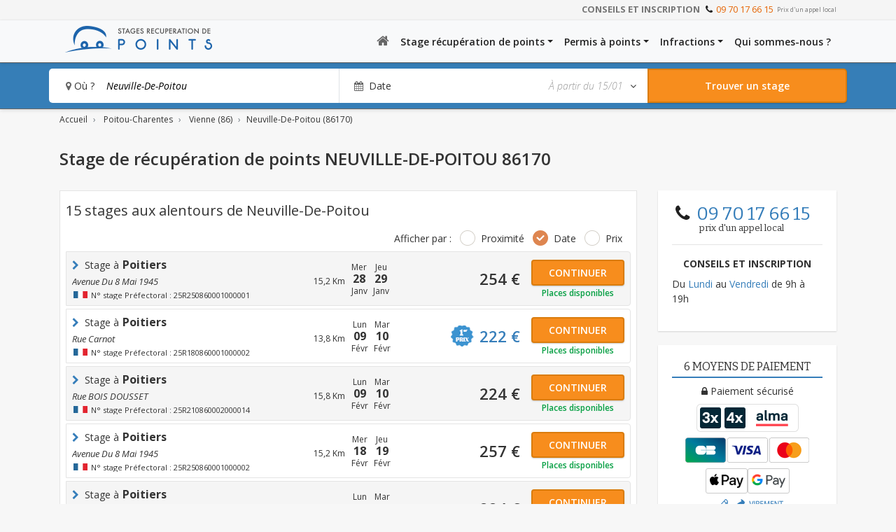

--- FILE ---
content_type: text/html; charset=UTF-8
request_url: https://www.stage-recuperation-points.com/stage-neuville-de-poitou-86170/
body_size: 14410
content:
<!DOCTYPE html>
<html lang="fr">
<head>
	<title>Stage recuperation de points Neuville-De-Poitou - 86170</title>
    <meta http-equiv="X-UA-Compatible" content="IE=edge">
    <meta http-equiv="Content-Type" content="text/html; charset=utf-8">
    <meta name="viewport" content="width=device-width, initial-scale=1">

    
    <!-- WEB Fonts -->
	
    <link href='https://fonts.googleapis.com/css?family=Open+Sans:300,300italic,400,400italic,600,600italic,700,700italic' rel='stylesheet' type='text/css'>
    <link href='https://fonts.googleapis.com/css?family=Bitter:400,400italic,700' rel='stylesheet' type='text/css'>
    <link href='https://fonts.googleapis.com/css?family=PT+Sans:400,400italic,700,700italic&amp;subset=latin,greek-ext,cyrillic,latin-ext,greek,cyrillic-ext,vietnamese' rel='stylesheet' type='text/css' />
    <link rel="shortcut icon" href="https://www.stage-recuperation-points.com/favicon.ico" />
    <!-- HTML5 shim and Respond.js for IE8 support of HTML5 elements and media queries -->
    <!--[if lt IE 9]>
        <script src="https://oss.maxcdn.com/html5shiv/3.7.2/html5shiv.min.js"></script>
        <script src="https://oss.maxcdn.com/respond/1.4.2/respond.min.js"></script>
    <![endif]-->
    <link rel="stylesheet" href="https://maxcdn.bootstrapcdn.com/font-awesome/4.4.0/css/font-awesome.min.css">

    <!-- Styles Theme -->
    <link rel="stylesheet" href="/wp-content/themes/srp-bootstrap/css/bootstrap.min.css?v=1717163143" />
    <link rel="stylesheet" href="/wp-content/themes/srp-bootstrap/css/global.css?v=1744962092" type="text/css"/>
    <script src="https://use.fontawesome.com/9d98e0fa9d.js"></script>

    <!--[if IE 9]>
        <link rel="stylesheet" href="/wp-content/themes/srp-bootstrap/css/style-ie9.css" type="text/css"/>
    <![endif]-->

    <meta name='robots' content='max-image-preview:large' />
	<style>img:is([sizes="auto" i], [sizes^="auto," i]) { contain-intrinsic-size: 3000px 1500px }</style>
	
<!-- SEO Ultimate (http://www.seodesignsolutions.com/wordpress-seo/) -->
<!-- /SEO Ultimate -->

<meta name="description" content="Tous les stages de récupération de points à Neuville-De-Poitou (86170) : récupérez 4 points sur votre permis de conduire avec un stage permis à points agréé par la préfecture de la Vienne" />
<link rel="canonical" href="https://www.stage-recuperation-points.com/stage-neuville-de-poitou-86170/"/>
<meta property="og:url" content="https://www.stage-recuperation-points.com/stage-neuville-de-poitou-86170/"/>
<link rel='dns-prefetch' href='//ajax.googleapis.com' />
<link rel='dns-prefetch' href='//cdnjs.cloudflare.com' />
<link rel='stylesheet' id='bootstrap.datepicker.css-css' href='https://www.stage-recuperation-points.com/wp-content/themes/srp-bootstrap/css/bootstrap-datepicker.min.css' type='text/css' media='all' />
<link rel='stylesheet' id='wp-block-library-css' href='https://www.stage-recuperation-points.com/wp-includes/css/dist/block-library/style.min.css' type='text/css' media='all' />
<style id='classic-theme-styles-inline-css' type='text/css'>
/*! This file is auto-generated */
.wp-block-button__link{color:#fff;background-color:#32373c;border-radius:9999px;box-shadow:none;text-decoration:none;padding:calc(.667em + 2px) calc(1.333em + 2px);font-size:1.125em}.wp-block-file__button{background:#32373c;color:#fff;text-decoration:none}
</style>
<style id='global-styles-inline-css' type='text/css'>
:root{--wp--preset--aspect-ratio--square: 1;--wp--preset--aspect-ratio--4-3: 4/3;--wp--preset--aspect-ratio--3-4: 3/4;--wp--preset--aspect-ratio--3-2: 3/2;--wp--preset--aspect-ratio--2-3: 2/3;--wp--preset--aspect-ratio--16-9: 16/9;--wp--preset--aspect-ratio--9-16: 9/16;--wp--preset--color--black: #000000;--wp--preset--color--cyan-bluish-gray: #abb8c3;--wp--preset--color--white: #ffffff;--wp--preset--color--pale-pink: #f78da7;--wp--preset--color--vivid-red: #cf2e2e;--wp--preset--color--luminous-vivid-orange: #ff6900;--wp--preset--color--luminous-vivid-amber: #fcb900;--wp--preset--color--light-green-cyan: #7bdcb5;--wp--preset--color--vivid-green-cyan: #00d084;--wp--preset--color--pale-cyan-blue: #8ed1fc;--wp--preset--color--vivid-cyan-blue: #0693e3;--wp--preset--color--vivid-purple: #9b51e0;--wp--preset--gradient--vivid-cyan-blue-to-vivid-purple: linear-gradient(135deg,rgba(6,147,227,1) 0%,rgb(155,81,224) 100%);--wp--preset--gradient--light-green-cyan-to-vivid-green-cyan: linear-gradient(135deg,rgb(122,220,180) 0%,rgb(0,208,130) 100%);--wp--preset--gradient--luminous-vivid-amber-to-luminous-vivid-orange: linear-gradient(135deg,rgba(252,185,0,1) 0%,rgba(255,105,0,1) 100%);--wp--preset--gradient--luminous-vivid-orange-to-vivid-red: linear-gradient(135deg,rgba(255,105,0,1) 0%,rgb(207,46,46) 100%);--wp--preset--gradient--very-light-gray-to-cyan-bluish-gray: linear-gradient(135deg,rgb(238,238,238) 0%,rgb(169,184,195) 100%);--wp--preset--gradient--cool-to-warm-spectrum: linear-gradient(135deg,rgb(74,234,220) 0%,rgb(151,120,209) 20%,rgb(207,42,186) 40%,rgb(238,44,130) 60%,rgb(251,105,98) 80%,rgb(254,248,76) 100%);--wp--preset--gradient--blush-light-purple: linear-gradient(135deg,rgb(255,206,236) 0%,rgb(152,150,240) 100%);--wp--preset--gradient--blush-bordeaux: linear-gradient(135deg,rgb(254,205,165) 0%,rgb(254,45,45) 50%,rgb(107,0,62) 100%);--wp--preset--gradient--luminous-dusk: linear-gradient(135deg,rgb(255,203,112) 0%,rgb(199,81,192) 50%,rgb(65,88,208) 100%);--wp--preset--gradient--pale-ocean: linear-gradient(135deg,rgb(255,245,203) 0%,rgb(182,227,212) 50%,rgb(51,167,181) 100%);--wp--preset--gradient--electric-grass: linear-gradient(135deg,rgb(202,248,128) 0%,rgb(113,206,126) 100%);--wp--preset--gradient--midnight: linear-gradient(135deg,rgb(2,3,129) 0%,rgb(40,116,252) 100%);--wp--preset--font-size--small: 13px;--wp--preset--font-size--medium: 20px;--wp--preset--font-size--large: 36px;--wp--preset--font-size--x-large: 42px;--wp--preset--spacing--20: 0.44rem;--wp--preset--spacing--30: 0.67rem;--wp--preset--spacing--40: 1rem;--wp--preset--spacing--50: 1.5rem;--wp--preset--spacing--60: 2.25rem;--wp--preset--spacing--70: 3.38rem;--wp--preset--spacing--80: 5.06rem;--wp--preset--shadow--natural: 6px 6px 9px rgba(0, 0, 0, 0.2);--wp--preset--shadow--deep: 12px 12px 50px rgba(0, 0, 0, 0.4);--wp--preset--shadow--sharp: 6px 6px 0px rgba(0, 0, 0, 0.2);--wp--preset--shadow--outlined: 6px 6px 0px -3px rgba(255, 255, 255, 1), 6px 6px rgba(0, 0, 0, 1);--wp--preset--shadow--crisp: 6px 6px 0px rgba(0, 0, 0, 1);}:where(.is-layout-flex){gap: 0.5em;}:where(.is-layout-grid){gap: 0.5em;}body .is-layout-flex{display: flex;}.is-layout-flex{flex-wrap: wrap;align-items: center;}.is-layout-flex > :is(*, div){margin: 0;}body .is-layout-grid{display: grid;}.is-layout-grid > :is(*, div){margin: 0;}:where(.wp-block-columns.is-layout-flex){gap: 2em;}:where(.wp-block-columns.is-layout-grid){gap: 2em;}:where(.wp-block-post-template.is-layout-flex){gap: 1.25em;}:where(.wp-block-post-template.is-layout-grid){gap: 1.25em;}.has-black-color{color: var(--wp--preset--color--black) !important;}.has-cyan-bluish-gray-color{color: var(--wp--preset--color--cyan-bluish-gray) !important;}.has-white-color{color: var(--wp--preset--color--white) !important;}.has-pale-pink-color{color: var(--wp--preset--color--pale-pink) !important;}.has-vivid-red-color{color: var(--wp--preset--color--vivid-red) !important;}.has-luminous-vivid-orange-color{color: var(--wp--preset--color--luminous-vivid-orange) !important;}.has-luminous-vivid-amber-color{color: var(--wp--preset--color--luminous-vivid-amber) !important;}.has-light-green-cyan-color{color: var(--wp--preset--color--light-green-cyan) !important;}.has-vivid-green-cyan-color{color: var(--wp--preset--color--vivid-green-cyan) !important;}.has-pale-cyan-blue-color{color: var(--wp--preset--color--pale-cyan-blue) !important;}.has-vivid-cyan-blue-color{color: var(--wp--preset--color--vivid-cyan-blue) !important;}.has-vivid-purple-color{color: var(--wp--preset--color--vivid-purple) !important;}.has-black-background-color{background-color: var(--wp--preset--color--black) !important;}.has-cyan-bluish-gray-background-color{background-color: var(--wp--preset--color--cyan-bluish-gray) !important;}.has-white-background-color{background-color: var(--wp--preset--color--white) !important;}.has-pale-pink-background-color{background-color: var(--wp--preset--color--pale-pink) !important;}.has-vivid-red-background-color{background-color: var(--wp--preset--color--vivid-red) !important;}.has-luminous-vivid-orange-background-color{background-color: var(--wp--preset--color--luminous-vivid-orange) !important;}.has-luminous-vivid-amber-background-color{background-color: var(--wp--preset--color--luminous-vivid-amber) !important;}.has-light-green-cyan-background-color{background-color: var(--wp--preset--color--light-green-cyan) !important;}.has-vivid-green-cyan-background-color{background-color: var(--wp--preset--color--vivid-green-cyan) !important;}.has-pale-cyan-blue-background-color{background-color: var(--wp--preset--color--pale-cyan-blue) !important;}.has-vivid-cyan-blue-background-color{background-color: var(--wp--preset--color--vivid-cyan-blue) !important;}.has-vivid-purple-background-color{background-color: var(--wp--preset--color--vivid-purple) !important;}.has-black-border-color{border-color: var(--wp--preset--color--black) !important;}.has-cyan-bluish-gray-border-color{border-color: var(--wp--preset--color--cyan-bluish-gray) !important;}.has-white-border-color{border-color: var(--wp--preset--color--white) !important;}.has-pale-pink-border-color{border-color: var(--wp--preset--color--pale-pink) !important;}.has-vivid-red-border-color{border-color: var(--wp--preset--color--vivid-red) !important;}.has-luminous-vivid-orange-border-color{border-color: var(--wp--preset--color--luminous-vivid-orange) !important;}.has-luminous-vivid-amber-border-color{border-color: var(--wp--preset--color--luminous-vivid-amber) !important;}.has-light-green-cyan-border-color{border-color: var(--wp--preset--color--light-green-cyan) !important;}.has-vivid-green-cyan-border-color{border-color: var(--wp--preset--color--vivid-green-cyan) !important;}.has-pale-cyan-blue-border-color{border-color: var(--wp--preset--color--pale-cyan-blue) !important;}.has-vivid-cyan-blue-border-color{border-color: var(--wp--preset--color--vivid-cyan-blue) !important;}.has-vivid-purple-border-color{border-color: var(--wp--preset--color--vivid-purple) !important;}.has-vivid-cyan-blue-to-vivid-purple-gradient-background{background: var(--wp--preset--gradient--vivid-cyan-blue-to-vivid-purple) !important;}.has-light-green-cyan-to-vivid-green-cyan-gradient-background{background: var(--wp--preset--gradient--light-green-cyan-to-vivid-green-cyan) !important;}.has-luminous-vivid-amber-to-luminous-vivid-orange-gradient-background{background: var(--wp--preset--gradient--luminous-vivid-amber-to-luminous-vivid-orange) !important;}.has-luminous-vivid-orange-to-vivid-red-gradient-background{background: var(--wp--preset--gradient--luminous-vivid-orange-to-vivid-red) !important;}.has-very-light-gray-to-cyan-bluish-gray-gradient-background{background: var(--wp--preset--gradient--very-light-gray-to-cyan-bluish-gray) !important;}.has-cool-to-warm-spectrum-gradient-background{background: var(--wp--preset--gradient--cool-to-warm-spectrum) !important;}.has-blush-light-purple-gradient-background{background: var(--wp--preset--gradient--blush-light-purple) !important;}.has-blush-bordeaux-gradient-background{background: var(--wp--preset--gradient--blush-bordeaux) !important;}.has-luminous-dusk-gradient-background{background: var(--wp--preset--gradient--luminous-dusk) !important;}.has-pale-ocean-gradient-background{background: var(--wp--preset--gradient--pale-ocean) !important;}.has-electric-grass-gradient-background{background: var(--wp--preset--gradient--electric-grass) !important;}.has-midnight-gradient-background{background: var(--wp--preset--gradient--midnight) !important;}.has-small-font-size{font-size: var(--wp--preset--font-size--small) !important;}.has-medium-font-size{font-size: var(--wp--preset--font-size--medium) !important;}.has-large-font-size{font-size: var(--wp--preset--font-size--large) !important;}.has-x-large-font-size{font-size: var(--wp--preset--font-size--x-large) !important;}
:where(.wp-block-post-template.is-layout-flex){gap: 1.25em;}:where(.wp-block-post-template.is-layout-grid){gap: 1.25em;}
:where(.wp-block-columns.is-layout-flex){gap: 2em;}:where(.wp-block-columns.is-layout-grid){gap: 2em;}
:root :where(.wp-block-pullquote){font-size: 1.5em;line-height: 1.6;}
</style>
<link rel='stylesheet' id='custom-style-css' href='https://www.stage-recuperation-points.com/wp-content/plugins/protagoras_utilities/css/style.css' type='text/css' media='all' />
<link rel='stylesheet' id='wp-ulike-css' href='https://www.stage-recuperation-points.com/wp-content/plugins/wp-ulike/assets/css/wp-ulike.min.css' type='text/css' media='all' />
<script type="text/javascript" src="https://www.stage-recuperation-points.com/wp-content/plugins/protagoras_utilities/js/script.js?v=201712061756" id="custom-script-js"></script>
<link rel="https://api.w.org/" href="https://www.stage-recuperation-points.com/wp-json/" />    <!-- Google Tag Manager -->
    <script>(function(w,d,s,l,i){w[l]=w[l]||[];w[l].push({'gtm.start':
        new Date().getTime(),event:'gtm.js'});var f=d.getElementsByTagName(s)[0],
        j=d.createElement(s),dl=l!='dataLayer'?'&l='+l:'';j.async=true;j.src=
        'https://analytics.stage-recuperation-points.com/f8xmhoxhr0eog0z.js?aw='+i.replace(/^GTM-/, '')+dl;f.parentNode.insertBefore(j,f);
    })(window,document,'script','dataLayer','GTM-K9GF556');
    </script>
    <!-- End Google Tag Manager -->

                    <script type="text/javascript" src="https://static.lyra.com/static/js/krypton-client/V4.0/stable/kr-payment-form.min.js" kr-public-key="50261894:publickey_6HjsiDD7bG5N2XbimBLxxpwbS00nmsnPRSnvumOq6lJ4C" kr-post-url-success="" kr-language="fr-FR"></script>
            <script type="text/javascript">
                KR.setFormConfig({
                    show3DSWarning: true
                });
            </script>
            <link rel="stylesheet"href="https://static.lyra.com/static/js/krypton-client/V4.0/ext/neon.min.css">
            <script src="https://static.lyra.com/static/js/krypton-client/V4.0/ext/neon.js"></script>
        
</head>
<body data-spy="scroll" data-target="#myScrollspy">
<!-- LK Tag Manager (noscript) -->

<!-- Google Tag Manager (noscript) -->
<noscript><iframe src="https://analytics.stage-recuperation-points.com/ns.html?id=GTM-K9GF556"
height="0" width="0" style="display:none;visibility:hidden"></iframe></noscript>
<!-- Google Tag Manager (noscript) -->



    <header class="nav-top position-fixed w-100">
    
        <div class="top-telephone">
            <div class="container">
                <div class="row">  
                    <div class="col-12">
                        <div class="text-right text-uppercase">
                            <strong>Conseils et inscription </strong> <i class="fa fa-phone"></i><a href="tel:09 70 17 66 15">09 70 17 66 15</a> <span class="tel-price">Prix d'un appel local</span>
                        </div>   
                    </div>
                </div>
            </div>
        </div>
        <nav class="navbar navbar-expand-lg bg-light navbar-home p-0">
            <div class="container">
            <a class="navbar-brand" href="https://www.stage-recuperation-points.com">
                <img src="https://www.stage-recuperation-points.com/wp-content/themes/srp-bootstrap/images/logo-small.png" alt="Stage Recuperation de Points" title="Retour à l'accueil" class="logo d-md-none" width="210" height="38" />
                <img src="https://www.stage-recuperation-points.com/wp-content/themes/srp-bootstrap/images/logo-srp.png" alt="Stage Recuperation de Points" title="Retour à l'accueil" class="logo d-none d-md-block" width="210" height="38" />
                <i class="icons logo-small d-lg-none" title="Retour à l'accueil"></i>
            </a>
            <button class="navbar-toggler p-2 mr-2 mr-sm-0" type="button" data-toggle="collapse" data-target="#navbar-mobile" aria-controls="navbarSupportedContent" aria-expanded="false" aria-label="Toggle navigation">
                <span class="sr-only">Toggle navigation</span>
                <span class="icon-bar one"></span>
                <span class="icon-bar two"></span>
                <span class="icon-bar three"></span>
            </button>
                
                <!-- Collect the nav links, forms, and other content for toggling -->
            <div class="collapse navbar-collapse justify-content-end" id="navbar-mobile">
                <!-- <div class="collapse navbar-collapse" id="navbar-mobile"> -->
                <ul id="menu-menu-header" class="navbar-nav pr-3 pl-3 pr-md-0 pl-md-0"><li itemscope="itemscope" itemtype="https://www.schema.org/SiteNavigationElement" id="menu-item-5639" class="menu-item menu-item-type-custom menu-item-object-custom menu-item-5639 nav-item"><a href="/" class="nav-link"><i class="fa fa-home"></i></a></li>
<li itemscope="itemscope" itemtype="https://www.schema.org/SiteNavigationElement" id="menu-item-5651" class="menu-item menu-item-type-custom menu-item-object-custom menu-item-has-children dropdown menu-item-5651 nav-item"><a title="Stage récupération de points" href="#" data-toggle="dropdown" aria-haspopup="true" aria-expanded="false" class="dropdown-toggle nav-link" id="menu-item-dropdown-5651">Stage récupération de points</a>
<ul class="dropdown-menu mt-0" aria-labelledby="menu-item-dropdown-5651" role="menu">
	<li itemscope="itemscope" itemtype="https://www.schema.org/SiteNavigationElement" id="menu-item-3019" class="menu-item menu-item-type-custom menu-item-object-custom menu-item-3019 nav-item"><a title="Stages en Île de France" href="https://www.stage-recuperation-points.com/stage-ile-de-france/" class="dropdown-item">Stages en Île de France</a></li>
	<li itemscope="itemscope" itemtype="https://www.schema.org/SiteNavigationElement" id="menu-item-321" class="menu-item menu-item-type-post_type menu-item-object-page menu-item-321 nav-item"><a title="Stage récupération de points" href="https://www.stage-recuperation-points.com/stage/" class="dropdown-item">Stage récupération de points</a></li>
	<li itemscope="itemscope" itemtype="https://www.schema.org/SiteNavigationElement" id="menu-item-5700" class="menu-item menu-item-type-post_type menu-item-object-page menu-item-5700 nav-item"><a title="Stage obligatoire en permis probatoire" href="https://www.stage-recuperation-points.com/stage/stage-obligatoire-en-permis-probatoire" class="dropdown-item">Stage obligatoire en permis probatoire</a></li>
	<li itemscope="itemscope" itemtype="https://www.schema.org/SiteNavigationElement" id="menu-item-327" class="menu-item menu-item-type-post_type menu-item-object-page menu-item-327 nav-item"><a title="Comment s&#039;inscrire au stage" href="https://www.stage-recuperation-points.com/stage/comment-sinscrire" class="dropdown-item">Comment s&rsquo;inscrire au stage</a></li>
	<li itemscope="itemscope" itemtype="https://www.schema.org/SiteNavigationElement" id="menu-item-328" class="menu-item menu-item-type-post_type menu-item-object-page menu-item-328 nav-item"><a title="Programme du stage" href="https://www.stage-recuperation-points.com/stage/programme-du-stage" class="dropdown-item">Programme du stage</a></li>
	<li itemscope="itemscope" itemtype="https://www.schema.org/SiteNavigationElement" id="menu-item-326" class="menu-item menu-item-type-post_type menu-item-object-page menu-item-326 nav-item"><a title="Récupération de points à la suite du stage" href="https://www.stage-recuperation-points.com/stage/comment-ca-marche" class="dropdown-item">Récupération de points à la suite du stage</a></li>
	<li itemscope="itemscope" itemtype="https://www.schema.org/SiteNavigationElement" id="menu-item-7889" class="menu-item menu-item-type-post_type menu-item-object-page menu-item-7889 nav-item"><a title="Avis des conducteurs" href="https://www.stage-recuperation-points.com/avis-conducteurs" class="dropdown-item">Avis des conducteurs</a></li>
</ul>
</li>
<li itemscope="itemscope" itemtype="https://www.schema.org/SiteNavigationElement" id="menu-item-5650" class="menu-item menu-item-type-custom menu-item-object-custom menu-item-has-children dropdown menu-item-5650 nav-item"><a title="Permis à points" href="#" data-toggle="dropdown" aria-haspopup="true" aria-expanded="false" class="dropdown-toggle nav-link" id="menu-item-dropdown-5650">Permis à points</a>
<ul class="dropdown-menu mt-0" aria-labelledby="menu-item-dropdown-5650" role="menu">
	<li itemscope="itemscope" itemtype="https://www.schema.org/SiteNavigationElement" id="menu-item-324" class="menu-item menu-item-type-post_type menu-item-object-page menu-item-324 nav-item"><a title="Permis à points" href="https://www.stage-recuperation-points.com/permis-a-points/" class="dropdown-item">Permis à points</a></li>
	<li itemscope="itemscope" itemtype="https://www.schema.org/SiteNavigationElement" id="menu-item-378" class="menu-item menu-item-type-post_type menu-item-object-page menu-item-378 nav-item"><a title="Le permis de conduire" href="https://www.stage-recuperation-points.com/permis-a-points/permis-de-conduire" class="dropdown-item">Le permis de conduire</a></li>
	<li itemscope="itemscope" itemtype="https://www.schema.org/SiteNavigationElement" id="menu-item-5640" class="menu-item menu-item-type-post_type menu-item-object-page menu-item-5640 nav-item"><a title="Permis probatoire" href="https://www.stage-recuperation-points.com/permis-a-points/permis-probatoire" class="dropdown-item">Permis probatoire</a></li>
	<li itemscope="itemscope" itemtype="https://www.schema.org/SiteNavigationElement" id="menu-item-379" class="menu-item menu-item-type-post_type menu-item-object-page menu-item-379 nav-item"><a title="Solde de points" href="https://www.stage-recuperation-points.com/permis-a-points/solde-de-points" class="dropdown-item">Solde de points</a></li>
	<li itemscope="itemscope" itemtype="https://www.schema.org/SiteNavigationElement" id="menu-item-376" class="menu-item menu-item-type-post_type menu-item-object-page menu-item-376 nav-item"><a title="Récupérer des points" href="https://www.stage-recuperation-points.com/permis-a-points/recuperer-des-points" class="dropdown-item">Récupérer des points</a></li>
	<li itemscope="itemscope" itemtype="https://www.schema.org/SiteNavigationElement" id="menu-item-377" class="menu-item menu-item-type-post_type menu-item-object-page menu-item-377 nav-item"><a title="Permis invalide" href="https://www.stage-recuperation-points.com/permis-a-points/permis-invalide" class="dropdown-item">Permis invalide</a></li>
</ul>
</li>
<li itemscope="itemscope" itemtype="https://www.schema.org/SiteNavigationElement" id="menu-item-5649" class="menu-item menu-item-type-custom menu-item-object-custom menu-item-has-children dropdown menu-item-5649 nav-item"><a title="Infractions" href="#" data-toggle="dropdown" aria-haspopup="true" aria-expanded="false" class="dropdown-toggle nav-link" id="menu-item-dropdown-5649">Infractions</a>
<ul class="dropdown-menu mt-0" aria-labelledby="menu-item-dropdown-5649" role="menu">
	<li itemscope="itemscope" itemtype="https://www.schema.org/SiteNavigationElement" id="menu-item-323" class="menu-item menu-item-type-post_type menu-item-object-page menu-item-323 nav-item"><a title="Infractions" href="https://www.stage-recuperation-points.com/infractions/" class="dropdown-item">Infractions</a></li>
	<li itemscope="itemscope" itemtype="https://www.schema.org/SiteNavigationElement" id="menu-item-374" class="menu-item menu-item-type-post_type menu-item-object-page menu-item-374 nav-item"><a title="Alcool et conduite : sanctions et retrait de points" href="https://www.stage-recuperation-points.com/infractions/alcool-et-conduite" class="dropdown-item">Alcool et conduite : sanctions et retrait de points</a></li>
	<li itemscope="itemscope" itemtype="https://www.schema.org/SiteNavigationElement" id="menu-item-371" class="menu-item menu-item-type-post_type menu-item-object-page menu-item-371 nav-item"><a title="Excès de vitesse : amende et retrait de points" href="https://www.stage-recuperation-points.com/infractions/vitesse-et-conduite" class="dropdown-item">Excès de vitesse : amende et retrait de points</a></li>
	<li itemscope="itemscope" itemtype="https://www.schema.org/SiteNavigationElement" id="menu-item-5455" class="menu-item menu-item-type-post_type menu-item-object-page menu-item-5455 nav-item"><a title="Téléphone au volant" href="https://www.stage-recuperation-points.com/infractions/telephone-au-volant" class="dropdown-item">Téléphone au volant</a></li>
	<li itemscope="itemscope" itemtype="https://www.schema.org/SiteNavigationElement" id="menu-item-5607" class="menu-item menu-item-type-post_type menu-item-object-page menu-item-5607 nav-item"><a title="Feu rouge" href="https://www.stage-recuperation-points.com/infractions/non-respect-du-feu-rouge" class="dropdown-item">Feu rouge</a></li>
	<li itemscope="itemscope" itemtype="https://www.schema.org/SiteNavigationElement" id="menu-item-382" class="menu-item menu-item-type-post_type menu-item-object-page menu-item-382 nav-item"><a title="Circulation et infractions" href="https://www.stage-recuperation-points.com/infractions/circulation" class="dropdown-item">Circulation et infractions</a></li>
	<li itemscope="itemscope" itemtype="https://www.schema.org/SiteNavigationElement" id="menu-item-375" class="menu-item menu-item-type-post_type menu-item-object-page menu-item-375 nav-item"><a title="Contraventions et délits" href="https://www.stage-recuperation-points.com/infractions/contraventions-delits" class="dropdown-item">Contraventions et délits</a></li>
	<li itemscope="itemscope" itemtype="https://www.schema.org/SiteNavigationElement" id="menu-item-373" class="menu-item menu-item-type-post_type menu-item-object-page menu-item-373 nav-item"><a title="Retrait des points" href="https://www.stage-recuperation-points.com/infractions/retrait-des-points" class="dropdown-item">Retrait des points</a></li>
	<li itemscope="itemscope" itemtype="https://www.schema.org/SiteNavigationElement" id="menu-item-372" class="menu-item menu-item-type-post_type menu-item-object-page menu-item-372 nav-item"><a title="Retrait de permis" href="https://www.stage-recuperation-points.com/infractions/retrait-de-permis" class="dropdown-item">Retrait de permis</a></li>
</ul>
</li>
<li itemscope="itemscope" itemtype="https://www.schema.org/SiteNavigationElement" id="menu-item-322" class="menu-item menu-item-type-post_type menu-item-object-page menu-item-322 nav-item"><a title="Qui sommes-nous ?" href="https://www.stage-recuperation-points.com/qui-sommes-nous" class="nav-link">Qui sommes-nous ?</a></li>
</ul>            </div>
            </div>
        </nav>
     
    
<div id="search-bar" class="p-2" data-context="ville">
    <div class="container">
        <div class="row">
            <div class="bloc-menu col-12 p-0">
                <form method="get" id="search-form" class="d-flex flex-row flex-nowrap justify-content-start w-100" action="" data-url-default="/stage/" data-url-current="https://www.stage-recuperation-points.com/?post_type=ville&p=236170/" data-context="autre"> 

                    <input type="hidden" id="date_debut_recherche_stages" name="date_debut" value="2026-01-15"/>
                    <input type="hidden" id="orderby_recherche_stages" name="orderby" value="asc"/>
                    <input type="hidden" id="sortby_recherche_stages" name="sortby" value="date"/>

                                    
                    <div class="bg-white d-flex flex-grow-1" id="autocomplete-search-input">
                        <div class="d-flex flex-row align-items-center flex-nowrap flex-grow-1 srp-search-input h-100">
                            <label class="d-inline-block where-label mb-0 pl-2 pl-md-4" for="searchText"><i class="fa fa-map-marker gris-fonce"></i> Où ?</label>
                            <input id="SRP_search_bar_by_localisation" class="font-italic d-flex flex-grow-1 ui-autocomplete-input border-0" type="text" name="term" autocomplete="off" autofocus="autofocus" value="Neuville-De-Poitou" placeholder="Entrer votre ville ou code postal" title="Code postal, ville..."  aria-autocomplete="list" aria-haspopup="true"/>
                        </div>
                    </div>
                    
                    <div class="srp-search-cal text-center d-none d-md-flex flex-md-row flex-md-nowrap justify-content-md-between align-items-md-center flex-md-grow-1 bg-white pl-2 border-left position-relative srp-datepicker-input" id="container-datepicker">
                        <label class="datepicker-champ mb-0" for="datepicker"><i class="fa fa-calendar gris-fonce"></i> &nbsp;<span>Date</span></label>
                        <div class="d-flex flex-nowrap flex-row align-items-center pr-3">
                            <input type="text" readonly="readonly" maxlength="5" id="datepicker" class="font-italic border-0" value="À partir du 15/01" style="">
                            <i class="fa fa-angle-down" id="show-datepicker"></i>
                        </div>
                    </div>

                    <button class="btn btn-default btn-search d-flex flex-row flex-nowrap justify-content-center align-items-center w-25" type="submit" aria-label="Rechercher un stage">
                        <i class="fa fa-search mr-0 mr-md-2 d-md-none"></i><span class="d-none d-md-block">Trouver un stage</span>
                    </button>
                </form>
            </div>
        </div>
    </div>
</div>

<input type="hidden" id="srp-filter-date-default" name="pap-filter-date-default" value="2026-01-15" />
<input type="hidden" id="srp-autocomplete-url" name="pap-autocomplete-url" value="https://www.stage-recuperation-points.com/?post_type=ville&p=236170/"/>
</header>

<main class="page-stage-proche" data-gtm-list-id="Neuville-De-Poitou">
    <div class="titre-contenu">
        <div class="container">
            
<nav aria-label="breadcrumb" class="d-none d-md-block mt-3 mb-3">
    <ol class="breadcrumb m-0 p-0" itemscope itemtype="http://schema.org/BreadcrumbList">
        <li class="breadcrumb-item" itemprop="itemListElement" itemscope itemtype="http://schema.org/ListItem">
            <a href="https://www.stage-recuperation-points.com" itemprop="item">
                <span itemprop="name">Accueil</span>
                <meta itemprop="position" content="1" />
            </a> 
        </li>
<li class="breadcrumb-item" itemprop="itemListElement" itemscope itemtype="http://schema.org/ListItem">
                <a href="/stage-poitou-charentes/" itemprop="item" title="Stage recuperation de points poitou-charentes"><span itemprop="name">Poitou-Charentes</span><meta itemprop="position" content="2" /></a> 
            </li> <li class="breadcrumb-item" itemprop="itemListElement" itemscope itemtype="http://schema.org/ListItem">
                <a href="/stage-vienne-86/" itemprop="item" title="Stage recuperation de points vienne (86)"><span itemprop="name">Vienne (86)</span><meta itemprop="position" content="3" /></a> 
                </li> <li class="breadcrumb-item" itemprop="itemListElement" itemscope itemtype="http://schema.org/ListItem"><a href="/stage-neuville-de-poitou-86170/" title="Stage recuperation de points neuville-de-poitou (86170)" itemprop="item"><span itemprop="name">Neuville-De-Poitou (86170)</span><meta itemprop="position" content="4" /></a></li></ol></nav>            
            
            <h1 class="m-0 pb-0">Stage de récupération de points NEUVILLE-DE-POITOU 86170            </h1>


        </div>
    </div>

    <div class="container">
        <div class="d-lg-none alma-banner">
    <img class="img-fluid mb-4 d-sm-none" src="https://www.stage-recuperation-points.com/wp-content/themes/srp-bootstrap/images/alma-banner.png" alt="image Payer avec alma en 3 ou 4 fois">
    <img class="img-fluid mb-4 d-none d-sm-block" src="https://www.stage-recuperation-points.com/wp-content/themes/srp-bootstrap/images/alma-banner2.png" alt="image Payer avec alma en 3 ou 4 fois">
</div>        <div class="row">
            <section class="col-lg-9">
                                    <div class="stages bg-white pt-3 pb-3 pr-2 pl-2 mb-4" data-context="ville">
                        <!-- TITRE VILLE -->
                        <h2 class="title-list mb-2">
                            15 stages aux alentours de Neuville-De-Poitou
                                                                    </h2>

                                    <!-- NOUVEAU TRI -->
                                    <div class="tri-radio-button mb-2 mt-3">
                                        <ul class="m-0 p-0 text-sm-left d-flex flex-nowrap">
                                            <li class="form-check form-check-inline">Afficher par :</li>
                                                                                            <li class="form-check form-check-inline">
                                                    <input class="form-check-input" type="radio" id="iCheck-prox" name="iCheck" value="prox"  />
                                                    <label class="form-check-label ml-2" for="iCheck-prox">Proximité</label>
                                                </li>
                                                                                        <li class="form-check form-check-inline">
                                                <input class="form-check-input" type="radio" id="iCheck-date" name="iCheck" value="date" checked="checked" />
                                                <label class="form-check-label ml-2" for="iCheck-date">Date</label>
                                            </li>
                                            <li class="form-check form-check-inline">
                                                <input class="form-check-input" type="radio" id="iCheck-prix" name="iCheck" value="prix"  />
                                                <label class="form-check-label ml-2" for="iCheck-prix">Prix</label>
                                            </li>
                                        </ul>
                                    </div>



                                    <ul class="list-unstyled liste-stage" id="ul-stages">
                                        <li itemscope itemtype="http://schema.org/Event" class=" selectable odd p-2 row mr-0 ml-0 mb-1"  data-url="/formulaire.html?stageid=733963" id="733963" data-org="Atout Point">
    <meta itemprop="image" content="https://www.stage-recuperation-points.com/wp-content/uploads/2017/11/stage-recuperation-de-points.jpg" />
    <meta itemprop="description" content="Stage recuperation de points Poitiers - 86000 et alentours : récupérez 4 points sur votre permis de conduire avec un stage de recuperation de points à partir du 2026-01-28" />
    <div class="liste-info col-5 col-md-5 col-xl-6 p-0 m-0">
        <div class="d-sm-flex flex-sm-row align-items-sm-baseline">
        <i class="fa fa-chevron-right bleu d-none d-sm-block mr-sm-2"></i> 
            <span class="mr-1" style="width:50px; white-space: nowrap;">Stage à</span><span class="lk_stage town_stage font-weight-bold" itemprop="name">Poitiers</span>        </div>
        <div itemprop="location" itemscope itemtype="http://schema.org/EventVenue">
            <meta itemprop="name" content="Poitiers (86000)" />
            <div class="adresse d-none d-sm-block" itemprop="address" itemscope itemtype="http://schema.org/PostalAddress">
                <a href="/stage-point-733963-poitiers.html" class="lk_location text-capitalize font-italic mt-1 d-sm-inline-block" itemprop="streetAddress">
                    avenue du 8 mai 1945                </a>
                <meta itemprop="addressLocality" content="Poitiers" />
                <meta itemprop="addressRegion" content="Poitou-Charentes" />
                <meta itemprop="postalCode" content="86000" />
            </div>
        </div>

        <div class="proximite d-none d-md-block">
                                                            15,2 Km                  
                         
                    </div>
        <div class="prox_date" style="display:none;">1</div>
        <div class="ref-stage mt-1 mt-sm-0">
                            <i class="fa-agrement mr-1"></i>N° <span class="d-none d-md-inline">stage </span>Préfectoral : <span>25R250860001000001</span>
                    </div>
    </div>

    <div class="liste-date col-3 col-sm-2 p-0 m-0 d-flex flex-nowrap flex-row text-center align-items-center">
        <div itemprop="startDate" content="2026-01-28T08h30:00Z" class="date d-flex flex-column mr-2 ml-1">
            <span class="day-of-week">Mer</span>
            <span class="day font-weight-bold">28</span>
            <span class="month">Janv</span>
        </div>
        <div itemprop="endDate" content="2026-01-29T16h30:00Z" class="date d-flex flex-column">
            <span class="day-of-week">Jeu</span>
            <span class="day font-weight-bold">29</span>
            <span class="month">Janv</span>
        </div>
        <div itemprop="performer" itemscope itemtype="http://schema.org/Organization">
            <meta itemprop="name" content="Stage Recuperation Points" />
            <meta itemprop="sameAs" content="https://www.stage-recuperation-points.com" />
        </div>
    </div>

        <div itemprop="offers" itemscope itemtype="http://schema.org/AggregateOffer" class="liste-price col-4 col-sm-5 col-md-5 col-xl-4 p-0 m-0 d-flex flex-nowrap flex-row align-items-center justify-content-start justify-content-sm-end">
        <meta itemprop="priceCurrency" content="EUR" />
        <meta itemprop="validFrom" content="2025-11-20 09:34:46" />
        <meta itemprop="validThrough" content="2026-01-28 00:00:00" />
        <div class="liste-prix text-right">
                            <div class="prix">
                    <span itemprop="price">254</span>&nbsp;€
                    <meta itemprop="lowprice" content="254" />
                </div>
                                </div>
        <div class="liste-btn text-center ml-sm-3">
            
    		                        
                        <a href="/formulaire.html?stageid=733963" data-action="inscription" title="Permis a point Mercredi 28 et Jeudi 29 Janvier 2026 à Poitiers" class="btn btn-default text-uppercase btn-large d-flex justify-content-center align-items-center" itemprop="url" >
                            <span class="liste-btn-reserver d-none d-sm-block">Continuer</span>
                            <span class="liste-btn-mobile d-sm-none"><i class="fa fa-arrow-right"></i></span>
                        </a>
                    
    			        			                            <p class="places-disponibles d-none d-sm-block mt-1 mb-0"  itemprop="availability" content="http://schema.org/InStock">Places disponibles</p>
    			        		    
                    </div>
    </div>
</li>
<!--Stage-->
<li itemscope itemtype="http://schema.org/Event" class=" selectable even p-2 row mr-0 ml-0 mb-1"  data-url="/formulaire.html?stageid=740223" id="740223" data-org="Automobile Club Association">
    <meta itemprop="image" content="https://www.stage-recuperation-points.com/wp-content/uploads/2017/11/stage-recuperation-de-points.jpg" />
    <meta itemprop="description" content="Stage recuperation de points Poitiers - 86000 et alentours : récupérez 4 points sur votre permis de conduire avec un stage de recuperation de points à partir du 2026-02-09" />
    <div class="liste-info col-5 col-md-5 col-xl-6 p-0 m-0">
        <div class="d-sm-flex flex-sm-row align-items-sm-baseline">
        <i class="fa fa-chevron-right bleu d-none d-sm-block mr-sm-2"></i> 
            <span class="mr-1" style="width:50px; white-space: nowrap;">Stage à</span><span class="lk_stage town_stage font-weight-bold" itemprop="name">Poitiers</span>        </div>
        <div itemprop="location" itemscope itemtype="http://schema.org/EventVenue">
            <meta itemprop="name" content="Poitiers (86000)" />
            <div class="adresse d-none d-sm-block" itemprop="address" itemscope itemtype="http://schema.org/PostalAddress">
                <a href="/stage-point-740223-poitiers.html" class="lk_location text-capitalize font-italic mt-1 d-sm-inline-block" itemprop="streetAddress">
                    rue carnot                </a>
                <meta itemprop="addressLocality" content="Poitiers" />
                <meta itemprop="addressRegion" content="Poitou-Charentes" />
                <meta itemprop="postalCode" content="86000" />
            </div>
        </div>

        <div class="proximite d-none d-md-block">
                                                            13,8 Km                  
                         
                    </div>
        <div class="prox_date" style="display:none;">2</div>
        <div class="ref-stage mt-1 mt-sm-0">
                            <i class="fa-agrement mr-1"></i>N° <span class="d-none d-md-inline">stage </span>Préfectoral : <span>25R180860001000002</span>
                    </div>
    </div>

    <div class="liste-date col-3 col-sm-2 p-0 m-0 d-flex flex-nowrap flex-row text-center align-items-center">
        <div itemprop="startDate" content="2026-02-09T08h15:00Z" class="date d-flex flex-column mr-2 ml-1">
            <span class="day-of-week">Lun</span>
            <span class="day font-weight-bold">09</span>
            <span class="month">Févr</span>
        </div>
        <div itemprop="endDate" content="2026-02-10T16h30:00Z" class="date d-flex flex-column">
            <span class="day-of-week">Mar</span>
            <span class="day font-weight-bold">10</span>
            <span class="month">Févr</span>
        </div>
        <div itemprop="performer" itemscope itemtype="http://schema.org/Organization">
            <meta itemprop="name" content="Stage Recuperation Points" />
            <meta itemprop="sameAs" content="https://www.stage-recuperation-points.com" />
        </div>
    </div>

        <div itemprop="offers" itemscope itemtype="http://schema.org/AggregateOffer" class="liste-price col-4 col-sm-5 col-md-5 col-xl-4 p-0 m-0 d-flex flex-nowrap flex-row align-items-center justify-content-start justify-content-sm-end">
        <meta itemprop="priceCurrency" content="EUR" />
        <meta itemprop="validFrom" content="2025-12-01 16:30:07" />
        <meta itemprop="validThrough" content="2026-02-09 00:00:00" />
        <div class="liste-prix text-right">
                            <div class="prix bleu d-flex flex-nowrap align-items-center"><i class="icons price-reduction d-none d-md-block mr-0 mr-md-2"></i> <span itemprop="price" class="">222</span>&nbsp;€</div>
                <meta itemprop="lowprice" content="222" />
                                </div>
        <div class="liste-btn text-center ml-sm-3">
            
    		                        
                        <a href="/formulaire.html?stageid=740223" data-action="inscription" title="Permis a point Lundi 9 et Mardi 10 Février 2026 à Poitiers" class="btn btn-default text-uppercase btn-large d-flex justify-content-center align-items-center" itemprop="url" >
                            <span class="liste-btn-reserver d-none d-sm-block">Continuer</span>
                            <span class="liste-btn-mobile d-sm-none"><i class="fa fa-arrow-right"></i></span>
                        </a>
                    
    			        			                            <p class="places-disponibles d-none d-sm-block mt-1 mb-0"  itemprop="availability" content="http://schema.org/InStock">Places disponibles</p>
    			        		    
                    </div>
    </div>
</li>
<!--Stage-->
<li itemscope itemtype="http://schema.org/Event" class=" selectable odd p-2 row mr-0 ml-0 mb-1"  data-url="/formulaire.html?stageid=735669" id="735669" data-org="Abc Permis A Points">
    <meta itemprop="image" content="https://www.stage-recuperation-points.com/wp-content/uploads/2017/11/stage-recuperation-de-points.jpg" />
    <meta itemprop="description" content="Stage recuperation de points Poitiers - 86000 et alentours : récupérez 4 points sur votre permis de conduire avec un stage de recuperation de points à partir du 2026-02-09" />
    <div class="liste-info col-5 col-md-5 col-xl-6 p-0 m-0">
        <div class="d-sm-flex flex-sm-row align-items-sm-baseline">
        <i class="fa fa-chevron-right bleu d-none d-sm-block mr-sm-2"></i> 
            <span class="mr-1" style="width:50px; white-space: nowrap;">Stage à</span><span class="lk_stage town_stage font-weight-bold" itemprop="name">Poitiers</span>        </div>
        <div itemprop="location" itemscope itemtype="http://schema.org/EventVenue">
            <meta itemprop="name" content="Poitiers (86000)" />
            <div class="adresse d-none d-sm-block" itemprop="address" itemscope itemtype="http://schema.org/PostalAddress">
                <a href="/stage-point-735669-poitiers.html" class="lk_location text-capitalize font-italic mt-1 d-sm-inline-block" itemprop="streetAddress">
                    Rue BOIS DOUSSET                </a>
                <meta itemprop="addressLocality" content="Poitiers" />
                <meta itemprop="addressRegion" content="Poitou-Charentes" />
                <meta itemprop="postalCode" content="86000" />
            </div>
        </div>

        <div class="proximite d-none d-md-block">
                                                            15,8 Km                  
                         
                    </div>
        <div class="prox_date" style="display:none;">3</div>
        <div class="ref-stage mt-1 mt-sm-0">
                            <i class="fa-agrement mr-1"></i>N° <span class="d-none d-md-inline">stage </span>Préfectoral : <span>25R210860002000014</span>
                    </div>
    </div>

    <div class="liste-date col-3 col-sm-2 p-0 m-0 d-flex flex-nowrap flex-row text-center align-items-center">
        <div itemprop="startDate" content="2026-02-09T08h45:00Z" class="date d-flex flex-column mr-2 ml-1">
            <span class="day-of-week">Lun</span>
            <span class="day font-weight-bold">09</span>
            <span class="month">Févr</span>
        </div>
        <div itemprop="endDate" content="2026-02-10T17h00:00Z" class="date d-flex flex-column">
            <span class="day-of-week">Mar</span>
            <span class="day font-weight-bold">10</span>
            <span class="month">Févr</span>
        </div>
        <div itemprop="performer" itemscope itemtype="http://schema.org/Organization">
            <meta itemprop="name" content="Stage Recuperation Points" />
            <meta itemprop="sameAs" content="https://www.stage-recuperation-points.com" />
        </div>
    </div>

        <div itemprop="offers" itemscope itemtype="http://schema.org/AggregateOffer" class="liste-price col-4 col-sm-5 col-md-5 col-xl-4 p-0 m-0 d-flex flex-nowrap flex-row align-items-center justify-content-start justify-content-sm-end">
        <meta itemprop="priceCurrency" content="EUR" />
        <meta itemprop="validFrom" content="2025-11-24 14:18:26" />
        <meta itemprop="validThrough" content="2026-02-09 00:00:00" />
        <div class="liste-prix text-right">
                            <div class="prix">
                    <span itemprop="price">224</span>&nbsp;€
                    <meta itemprop="lowprice" content="224" />
                </div>
                                </div>
        <div class="liste-btn text-center ml-sm-3">
            
    		                        
                        <a href="/formulaire.html?stageid=735669" data-action="inscription" title="Points permis Lundi 9 et Mardi 10 Février 2026 à Poitiers" class="btn btn-default text-uppercase btn-large d-flex justify-content-center align-items-center" itemprop="url" >
                            <span class="liste-btn-reserver d-none d-sm-block">Continuer</span>
                            <span class="liste-btn-mobile d-sm-none"><i class="fa fa-arrow-right"></i></span>
                        </a>
                    
    			        			                            <p class="places-disponibles d-none d-sm-block mt-1 mb-0"  itemprop="availability" content="http://schema.org/InStock">Places disponibles</p>
    			        		    
                    </div>
    </div>
</li>
<!--Stage-->
<li itemscope itemtype="http://schema.org/Event" class=" selectable even p-2 row mr-0 ml-0 mb-1"  data-url="/formulaire.html?stageid=733967" id="733967" data-org="Atout Point">
    <meta itemprop="image" content="https://www.stage-recuperation-points.com/wp-content/uploads/2017/11/stage-recuperation-de-points.jpg" />
    <meta itemprop="description" content="Stage recuperation de points Poitiers - 86000 et alentours : récupérez 4 points sur votre permis de conduire avec un stage de recuperation de points à partir du 2026-02-18" />
    <div class="liste-info col-5 col-md-5 col-xl-6 p-0 m-0">
        <div class="d-sm-flex flex-sm-row align-items-sm-baseline">
        <i class="fa fa-chevron-right bleu d-none d-sm-block mr-sm-2"></i> 
            <span class="mr-1" style="width:50px; white-space: nowrap;">Stage à</span><span class="lk_stage town_stage font-weight-bold" itemprop="name">Poitiers</span>        </div>
        <div itemprop="location" itemscope itemtype="http://schema.org/EventVenue">
            <meta itemprop="name" content="Poitiers (86000)" />
            <div class="adresse d-none d-sm-block" itemprop="address" itemscope itemtype="http://schema.org/PostalAddress">
                <a href="/stage-point-733967-poitiers.html" class="lk_location text-capitalize font-italic mt-1 d-sm-inline-block" itemprop="streetAddress">
                    avenue du 8 mai 1945                </a>
                <meta itemprop="addressLocality" content="Poitiers" />
                <meta itemprop="addressRegion" content="Poitou-Charentes" />
                <meta itemprop="postalCode" content="86000" />
            </div>
        </div>

        <div class="proximite d-none d-md-block">
                                                            15,2 Km                  
                         
                    </div>
        <div class="prox_date" style="display:none;">4</div>
        <div class="ref-stage mt-1 mt-sm-0">
                            <i class="fa-agrement mr-1"></i>N° <span class="d-none d-md-inline">stage </span>Préfectoral : <span>25R250860001000002</span>
                    </div>
    </div>

    <div class="liste-date col-3 col-sm-2 p-0 m-0 d-flex flex-nowrap flex-row text-center align-items-center">
        <div itemprop="startDate" content="2026-02-18T08h30:00Z" class="date d-flex flex-column mr-2 ml-1">
            <span class="day-of-week">Mer</span>
            <span class="day font-weight-bold">18</span>
            <span class="month">Févr</span>
        </div>
        <div itemprop="endDate" content="2026-02-19T16h30:00Z" class="date d-flex flex-column">
            <span class="day-of-week">Jeu</span>
            <span class="day font-weight-bold">19</span>
            <span class="month">Févr</span>
        </div>
        <div itemprop="performer" itemscope itemtype="http://schema.org/Organization">
            <meta itemprop="name" content="Stage Recuperation Points" />
            <meta itemprop="sameAs" content="https://www.stage-recuperation-points.com" />
        </div>
    </div>

        <div itemprop="offers" itemscope itemtype="http://schema.org/AggregateOffer" class="liste-price col-4 col-sm-5 col-md-5 col-xl-4 p-0 m-0 d-flex flex-nowrap flex-row align-items-center justify-content-start justify-content-sm-end">
        <meta itemprop="priceCurrency" content="EUR" />
        <meta itemprop="validFrom" content="2025-11-20 09:35:55" />
        <meta itemprop="validThrough" content="2026-02-18 00:00:00" />
        <div class="liste-prix text-right">
                            <div class="prix">
                    <span itemprop="price">257</span>&nbsp;€
                    <meta itemprop="lowprice" content="257" />
                </div>
                                </div>
        <div class="liste-btn text-center ml-sm-3">
            
    		                        
                        <a href="/formulaire.html?stageid=733967" data-action="inscription" title="Stage permis points Mercredi 18 et Jeudi 19 Février 2026 à Poitiers" class="btn btn-default text-uppercase btn-large d-flex justify-content-center align-items-center" itemprop="url" >
                            <span class="liste-btn-reserver d-none d-sm-block">Continuer</span>
                            <span class="liste-btn-mobile d-sm-none"><i class="fa fa-arrow-right"></i></span>
                        </a>
                    
    			        			                            <p class="places-disponibles d-none d-sm-block mt-1 mb-0"  itemprop="availability" content="http://schema.org/InStock">Places disponibles</p>
    			        		    
                    </div>
    </div>
</li>
<!--Stage-->
<li itemscope itemtype="http://schema.org/Event" class=" selectable odd p-2 row mr-0 ml-0 mb-1"  data-url="/formulaire.html?stageid=735673" id="735673" data-org="Abc Permis A Points">
    <meta itemprop="image" content="https://www.stage-recuperation-points.com/wp-content/uploads/2017/11/stage-recuperation-de-points.jpg" />
    <meta itemprop="description" content="Stage recuperation de points Poitiers - 86000 et alentours : récupérez 4 points sur votre permis de conduire avec un stage de recuperation de points à partir du 2026-02-23" />
    <div class="liste-info col-5 col-md-5 col-xl-6 p-0 m-0">
        <div class="d-sm-flex flex-sm-row align-items-sm-baseline">
        <i class="fa fa-chevron-right bleu d-none d-sm-block mr-sm-2"></i> 
            <span class="mr-1" style="width:50px; white-space: nowrap;">Stage à</span><span class="lk_stage town_stage font-weight-bold" itemprop="name">Poitiers</span>        </div>
        <div itemprop="location" itemscope itemtype="http://schema.org/EventVenue">
            <meta itemprop="name" content="Poitiers (86000)" />
            <div class="adresse d-none d-sm-block" itemprop="address" itemscope itemtype="http://schema.org/PostalAddress">
                <a href="/stage-point-735673-poitiers.html" class="lk_location text-capitalize font-italic mt-1 d-sm-inline-block" itemprop="streetAddress">
                    Rue BOIS DOUSSET                </a>
                <meta itemprop="addressLocality" content="Poitiers" />
                <meta itemprop="addressRegion" content="Poitou-Charentes" />
                <meta itemprop="postalCode" content="86000" />
            </div>
        </div>

        <div class="proximite d-none d-md-block">
                                                            15,8 Km                  
                         
                    </div>
        <div class="prox_date" style="display:none;">5</div>
        <div class="ref-stage mt-1 mt-sm-0">
                            <i class="fa-agrement mr-1"></i>N° <span class="d-none d-md-inline">stage </span>Préfectoral : <span>25R210860002000015</span>
                    </div>
    </div>

    <div class="liste-date col-3 col-sm-2 p-0 m-0 d-flex flex-nowrap flex-row text-center align-items-center">
        <div itemprop="startDate" content="2026-02-23T08h15:00Z" class="date d-flex flex-column mr-2 ml-1">
            <span class="day-of-week">Lun</span>
            <span class="day font-weight-bold">23</span>
            <span class="month">Févr</span>
        </div>
        <div itemprop="endDate" content="2026-02-24T16h30:00Z" class="date d-flex flex-column">
            <span class="day-of-week">Mar</span>
            <span class="day font-weight-bold">24</span>
            <span class="month">Févr</span>
        </div>
        <div itemprop="performer" itemscope itemtype="http://schema.org/Organization">
            <meta itemprop="name" content="Stage Recuperation Points" />
            <meta itemprop="sameAs" content="https://www.stage-recuperation-points.com" />
        </div>
    </div>

        <div itemprop="offers" itemscope itemtype="http://schema.org/AggregateOffer" class="liste-price col-4 col-sm-5 col-md-5 col-xl-4 p-0 m-0 d-flex flex-nowrap flex-row align-items-center justify-content-start justify-content-sm-end">
        <meta itemprop="priceCurrency" content="EUR" />
        <meta itemprop="validFrom" content="2025-11-24 14:19:01" />
        <meta itemprop="validThrough" content="2026-02-23 00:00:00" />
        <div class="liste-prix text-right">
                            <div class="prix">
                    <span itemprop="price">224</span>&nbsp;€
                    <meta itemprop="lowprice" content="224" />
                </div>
                                </div>
        <div class="liste-btn text-center ml-sm-3">
            
    		                        
                        <a href="/formulaire.html?stageid=735673" data-action="inscription" title="Permis a point Lundi 23 et Mardi 24 Février 2026 à Poitiers" class="btn btn-default text-uppercase btn-large d-flex justify-content-center align-items-center" itemprop="url" >
                            <span class="liste-btn-reserver d-none d-sm-block">Continuer</span>
                            <span class="liste-btn-mobile d-sm-none"><i class="fa fa-arrow-right"></i></span>
                        </a>
                    
    			        			                            <p class="places-disponibles d-none d-sm-block mt-1 mb-0"  itemprop="availability" content="http://schema.org/InStock">Places disponibles</p>
    			        		    
                    </div>
    </div>
</li>
<!--Stage-->
<li itemscope itemtype="http://schema.org/Event" class=" selectable even p-2 row mr-0 ml-0 mb-1"  data-url="/formulaire.html?stageid=735675" id="735675" data-org="Abc Permis A Points">
    <meta itemprop="image" content="https://www.stage-recuperation-points.com/wp-content/uploads/2017/11/stage-recuperation-de-points.jpg" />
    <meta itemprop="description" content="Stage recuperation de points Poitiers - 86000 et alentours : récupérez 4 points sur votre permis de conduire avec un stage de recuperation de points à partir du 2026-03-06" />
    <div class="liste-info col-5 col-md-5 col-xl-6 p-0 m-0">
        <div class="d-sm-flex flex-sm-row align-items-sm-baseline">
        <i class="fa fa-chevron-right bleu d-none d-sm-block mr-sm-2"></i> 
            <span class="mr-1" style="width:50px; white-space: nowrap;">Stage à</span><span class="lk_stage town_stage font-weight-bold" itemprop="name">Poitiers</span>        </div>
        <div itemprop="location" itemscope itemtype="http://schema.org/EventVenue">
            <meta itemprop="name" content="Poitiers (86000)" />
            <div class="adresse d-none d-sm-block" itemprop="address" itemscope itemtype="http://schema.org/PostalAddress">
                <a href="/stage-point-735675-poitiers.html" class="lk_location text-capitalize font-italic mt-1 d-sm-inline-block" itemprop="streetAddress">
                    Rue BOIS DOUSSET                </a>
                <meta itemprop="addressLocality" content="Poitiers" />
                <meta itemprop="addressRegion" content="Poitou-Charentes" />
                <meta itemprop="postalCode" content="86000" />
            </div>
        </div>

        <div class="proximite d-none d-md-block">
                                                            15,8 Km                  
                         
                    </div>
        <div class="prox_date" style="display:none;">6</div>
        <div class="ref-stage mt-1 mt-sm-0">
                            <i class="fa-agrement mr-1"></i>N° <span class="d-none d-md-inline">stage </span>Préfectoral : <span>25R210860002000016</span>
                    </div>
    </div>

    <div class="liste-date col-3 col-sm-2 p-0 m-0 d-flex flex-nowrap flex-row text-center align-items-center">
        <div itemprop="startDate" content="2026-03-06T08h15:00Z" class="date d-flex flex-column mr-2 ml-1">
            <span class="day-of-week">Ven</span>
            <span class="day font-weight-bold">06</span>
            <span class="month">Mars</span>
        </div>
        <div itemprop="endDate" content="2026-03-07T16h30:00Z" class="date d-flex flex-column">
            <span class="day-of-week">Sam</span>
            <span class="day font-weight-bold">07</span>
            <span class="month">Mars</span>
        </div>
        <div itemprop="performer" itemscope itemtype="http://schema.org/Organization">
            <meta itemprop="name" content="Stage Recuperation Points" />
            <meta itemprop="sameAs" content="https://www.stage-recuperation-points.com" />
        </div>
    </div>

        <div itemprop="offers" itemscope itemtype="http://schema.org/AggregateOffer" class="liste-price col-4 col-sm-5 col-md-5 col-xl-4 p-0 m-0 d-flex flex-nowrap flex-row align-items-center justify-content-start justify-content-sm-end">
        <meta itemprop="priceCurrency" content="EUR" />
        <meta itemprop="validFrom" content="2025-11-24 14:19:39" />
        <meta itemprop="validThrough" content="2026-03-06 00:00:00" />
        <div class="liste-prix text-right">
                            <div class="prix">
                    <span itemprop="price">224</span>&nbsp;€
                    <meta itemprop="lowprice" content="224" />
                </div>
                                </div>
        <div class="liste-btn text-center ml-sm-3">
            
    		                        
                        <a href="/formulaire.html?stageid=735675" data-action="inscription" title="Stage permis de conduire Vendredi 6 et Samedi 7 Mars 2026 à Poitiers" class="btn btn-default text-uppercase btn-large d-flex justify-content-center align-items-center" itemprop="url" >
                            <span class="liste-btn-reserver d-none d-sm-block">Continuer</span>
                            <span class="liste-btn-mobile d-sm-none"><i class="fa fa-arrow-right"></i></span>
                        </a>
                    
    			        			                            <p class="places-disponibles d-none d-sm-block mt-1 mb-0"  itemprop="availability" content="http://schema.org/InStock">Places disponibles</p>
    			        		    
                    </div>
    </div>
</li>
<!--Stage-->
<li itemscope itemtype="http://schema.org/Event" class=" selectable odd p-2 row mr-0 ml-0 mb-1"  data-url="/formulaire.html?stageid=740225" id="740225" data-org="Automobile Club Association">
    <meta itemprop="image" content="https://www.stage-recuperation-points.com/wp-content/uploads/2017/11/stage-recuperation-de-points.jpg" />
    <meta itemprop="description" content="Stage recuperation de points Poitiers - 86000 et alentours : récupérez 4 points sur votre permis de conduire avec un stage de recuperation de points à partir du 2026-03-09" />
    <div class="liste-info col-5 col-md-5 col-xl-6 p-0 m-0">
        <div class="d-sm-flex flex-sm-row align-items-sm-baseline">
        <i class="fa fa-chevron-right bleu d-none d-sm-block mr-sm-2"></i> 
            <span class="mr-1" style="width:50px; white-space: nowrap;">Stage à</span><span class="lk_stage town_stage font-weight-bold" itemprop="name">Poitiers</span>        </div>
        <div itemprop="location" itemscope itemtype="http://schema.org/EventVenue">
            <meta itemprop="name" content="Poitiers (86000)" />
            <div class="adresse d-none d-sm-block" itemprop="address" itemscope itemtype="http://schema.org/PostalAddress">
                <a href="/stage-point-740225-poitiers.html" class="lk_location text-capitalize font-italic mt-1 d-sm-inline-block" itemprop="streetAddress">
                    rue carnot                </a>
                <meta itemprop="addressLocality" content="Poitiers" />
                <meta itemprop="addressRegion" content="Poitou-Charentes" />
                <meta itemprop="postalCode" content="86000" />
            </div>
        </div>

        <div class="proximite d-none d-md-block">
                                                            13,8 Km                  
                         
                    </div>
        <div class="prox_date" style="display:none;">7</div>
        <div class="ref-stage mt-1 mt-sm-0">
                            <i class="fa-agrement mr-1"></i>N° <span class="d-none d-md-inline">stage </span>Préfectoral : <span>25R180860001000003</span>
                    </div>
    </div>

    <div class="liste-date col-3 col-sm-2 p-0 m-0 d-flex flex-nowrap flex-row text-center align-items-center">
        <div itemprop="startDate" content="2026-03-09T08h15:00Z" class="date d-flex flex-column mr-2 ml-1">
            <span class="day-of-week">Lun</span>
            <span class="day font-weight-bold">09</span>
            <span class="month">Mars</span>
        </div>
        <div itemprop="endDate" content="2026-03-10T16h30:00Z" class="date d-flex flex-column">
            <span class="day-of-week">Mar</span>
            <span class="day font-weight-bold">10</span>
            <span class="month">Mars</span>
        </div>
        <div itemprop="performer" itemscope itemtype="http://schema.org/Organization">
            <meta itemprop="name" content="Stage Recuperation Points" />
            <meta itemprop="sameAs" content="https://www.stage-recuperation-points.com" />
        </div>
    </div>

        <div itemprop="offers" itemscope itemtype="http://schema.org/AggregateOffer" class="liste-price col-4 col-sm-5 col-md-5 col-xl-4 p-0 m-0 d-flex flex-nowrap flex-row align-items-center justify-content-start justify-content-sm-end">
        <meta itemprop="priceCurrency" content="EUR" />
        <meta itemprop="validFrom" content="2025-12-01 16:30:07" />
        <meta itemprop="validThrough" content="2026-03-09 00:00:00" />
        <div class="liste-prix text-right">
                            <div class="prix">
                    <span itemprop="price">241</span>&nbsp;€
                    <meta itemprop="lowprice" content="241" />
                </div>
                                </div>
        <div class="liste-btn text-center ml-sm-3">
            
    		                        
                        <a href="/formulaire.html?stageid=740225" data-action="inscription" title="Stage permis de conduire Lundi 9 et Mardi 10 Mars 2026 à Poitiers" class="btn btn-default text-uppercase btn-large d-flex justify-content-center align-items-center" itemprop="url" >
                            <span class="liste-btn-reserver d-none d-sm-block">Continuer</span>
                            <span class="liste-btn-mobile d-sm-none"><i class="fa fa-arrow-right"></i></span>
                        </a>
                    
    			        			                            <p class="places-disponibles d-none d-sm-block mt-1 mb-0"  itemprop="availability" content="http://schema.org/InStock">Places disponibles</p>
    			        		    
                    </div>
    </div>
</li>
<!--Stage-->
<li itemscope itemtype="http://schema.org/Event" class=" selectable even p-2 row mr-0 ml-0 mb-1"  data-url="/formulaire.html?stageid=735677" id="735677" data-org="Abc Permis A Points">
    <meta itemprop="image" content="https://www.stage-recuperation-points.com/wp-content/uploads/2017/11/stage-recuperation-de-points.jpg" />
    <meta itemprop="description" content="Stage recuperation de points Poitiers - 86000 et alentours : récupérez 4 points sur votre permis de conduire avec un stage de recuperation de points à partir du 2026-03-16" />
    <div class="liste-info col-5 col-md-5 col-xl-6 p-0 m-0">
        <div class="d-sm-flex flex-sm-row align-items-sm-baseline">
        <i class="fa fa-chevron-right bleu d-none d-sm-block mr-sm-2"></i> 
            <span class="mr-1" style="width:50px; white-space: nowrap;">Stage à</span><span class="lk_stage town_stage font-weight-bold" itemprop="name">Poitiers</span>        </div>
        <div itemprop="location" itemscope itemtype="http://schema.org/EventVenue">
            <meta itemprop="name" content="Poitiers (86000)" />
            <div class="adresse d-none d-sm-block" itemprop="address" itemscope itemtype="http://schema.org/PostalAddress">
                <a href="/stage-point-735677-poitiers.html" class="lk_location text-capitalize font-italic mt-1 d-sm-inline-block" itemprop="streetAddress">
                    Rue BOIS DOUSSET                </a>
                <meta itemprop="addressLocality" content="Poitiers" />
                <meta itemprop="addressRegion" content="Poitou-Charentes" />
                <meta itemprop="postalCode" content="86000" />
            </div>
        </div>

        <div class="proximite d-none d-md-block">
                                                            15,8 Km                  
                         
                    </div>
        <div class="prox_date" style="display:none;">8</div>
        <div class="ref-stage mt-1 mt-sm-0">
                            <i class="fa-agrement mr-1"></i>N° <span class="d-none d-md-inline">stage </span>Préfectoral : <span>25R210860002000017</span>
                    </div>
    </div>

    <div class="liste-date col-3 col-sm-2 p-0 m-0 d-flex flex-nowrap flex-row text-center align-items-center">
        <div itemprop="startDate" content="2026-03-16T08h45:00Z" class="date d-flex flex-column mr-2 ml-1">
            <span class="day-of-week">Lun</span>
            <span class="day font-weight-bold">16</span>
            <span class="month">Mars</span>
        </div>
        <div itemprop="endDate" content="2026-03-17T17h00:00Z" class="date d-flex flex-column">
            <span class="day-of-week">Mar</span>
            <span class="day font-weight-bold">17</span>
            <span class="month">Mars</span>
        </div>
        <div itemprop="performer" itemscope itemtype="http://schema.org/Organization">
            <meta itemprop="name" content="Stage Recuperation Points" />
            <meta itemprop="sameAs" content="https://www.stage-recuperation-points.com" />
        </div>
    </div>

        <div itemprop="offers" itemscope itemtype="http://schema.org/AggregateOffer" class="liste-price col-4 col-sm-5 col-md-5 col-xl-4 p-0 m-0 d-flex flex-nowrap flex-row align-items-center justify-content-start justify-content-sm-end">
        <meta itemprop="priceCurrency" content="EUR" />
        <meta itemprop="validFrom" content="2025-11-24 14:20:29" />
        <meta itemprop="validThrough" content="2026-03-16 00:00:00" />
        <div class="liste-prix text-right">
                            <div class="prix">
                    <span itemprop="price">233</span>&nbsp;€
                    <meta itemprop="lowprice" content="233" />
                </div>
                                </div>
        <div class="liste-btn text-center ml-sm-3">
            
    		                        
                        <a href="/formulaire.html?stageid=735677" data-action="inscription" title="Stage permis points Lundi 16 et Mardi 17 Mars 2026 à Poitiers" class="btn btn-default text-uppercase btn-large d-flex justify-content-center align-items-center" itemprop="url" >
                            <span class="liste-btn-reserver d-none d-sm-block">Continuer</span>
                            <span class="liste-btn-mobile d-sm-none"><i class="fa fa-arrow-right"></i></span>
                        </a>
                    
    			        			                            <p class="places-disponibles d-none d-sm-block mt-1 mb-0"  itemprop="availability" content="http://schema.org/InStock">Places disponibles</p>
    			        		    
                    </div>
    </div>
</li>
<!--Stage-->
<li itemscope itemtype="http://schema.org/Event" class=" selectable odd p-2 row mr-0 ml-0 mb-1"  data-url="/formulaire.html?stageid=734679" id="734679" data-org="Atout Point">
    <meta itemprop="image" content="https://www.stage-recuperation-points.com/wp-content/uploads/2017/11/stage-recuperation-de-points.jpg" />
    <meta itemprop="description" content="Stage recuperation de points Poitiers - 86000 et alentours : récupérez 4 points sur votre permis de conduire avec un stage de recuperation de points à partir du 2026-03-18" />
    <div class="liste-info col-5 col-md-5 col-xl-6 p-0 m-0">
        <div class="d-sm-flex flex-sm-row align-items-sm-baseline">
        <i class="fa fa-chevron-right bleu d-none d-sm-block mr-sm-2"></i> 
            <span class="mr-1" style="width:50px; white-space: nowrap;">Stage à</span><span class="lk_stage town_stage font-weight-bold" itemprop="name">Poitiers</span>        </div>
        <div itemprop="location" itemscope itemtype="http://schema.org/EventVenue">
            <meta itemprop="name" content="Poitiers (86000)" />
            <div class="adresse d-none d-sm-block" itemprop="address" itemscope itemtype="http://schema.org/PostalAddress">
                <a href="/stage-point-734679-poitiers.html" class="lk_location text-capitalize font-italic mt-1 d-sm-inline-block" itemprop="streetAddress">
                    avenue du 8 mai 1945                </a>
                <meta itemprop="addressLocality" content="Poitiers" />
                <meta itemprop="addressRegion" content="Poitou-Charentes" />
                <meta itemprop="postalCode" content="86000" />
            </div>
        </div>

        <div class="proximite d-none d-md-block">
                                                            15,2 Km                  
                         
                    </div>
        <div class="prox_date" style="display:none;">9</div>
        <div class="ref-stage mt-1 mt-sm-0">
                            <i class="fa-agrement mr-1"></i>N° <span class="d-none d-md-inline">stage </span>Préfectoral : <span>25R250860001000003</span>
                    </div>
    </div>

    <div class="liste-date col-3 col-sm-2 p-0 m-0 d-flex flex-nowrap flex-row text-center align-items-center">
        <div itemprop="startDate" content="2026-03-18T08h30:00Z" class="date d-flex flex-column mr-2 ml-1">
            <span class="day-of-week">Mer</span>
            <span class="day font-weight-bold">18</span>
            <span class="month">Mars</span>
        </div>
        <div itemprop="endDate" content="2026-03-19T16h30:00Z" class="date d-flex flex-column">
            <span class="day-of-week">Jeu</span>
            <span class="day font-weight-bold">19</span>
            <span class="month">Mars</span>
        </div>
        <div itemprop="performer" itemscope itemtype="http://schema.org/Organization">
            <meta itemprop="name" content="Stage Recuperation Points" />
            <meta itemprop="sameAs" content="https://www.stage-recuperation-points.com" />
        </div>
    </div>

        <div itemprop="offers" itemscope itemtype="http://schema.org/AggregateOffer" class="liste-price col-4 col-sm-5 col-md-5 col-xl-4 p-0 m-0 d-flex flex-nowrap flex-row align-items-center justify-content-start justify-content-sm-end">
        <meta itemprop="priceCurrency" content="EUR" />
        <meta itemprop="validFrom" content="2025-11-24 08:55:40" />
        <meta itemprop="validThrough" content="2026-03-18 00:00:00" />
        <div class="liste-prix text-right">
                            <div class="prix">
                    <span itemprop="price">257</span>&nbsp;€
                    <meta itemprop="lowprice" content="257" />
                </div>
                                </div>
        <div class="liste-btn text-center ml-sm-3">
            
    		                        
                        <a href="/formulaire.html?stageid=734679" data-action="inscription" title="Points permis Mercredi 18 et Jeudi 19 Mars 2026 à Poitiers" class="btn btn-default text-uppercase btn-large d-flex justify-content-center align-items-center" itemprop="url" >
                            <span class="liste-btn-reserver d-none d-sm-block">Continuer</span>
                            <span class="liste-btn-mobile d-sm-none"><i class="fa fa-arrow-right"></i></span>
                        </a>
                    
    			        			                            <p class="places-disponibles d-none d-sm-block mt-1 mb-0"  itemprop="availability" content="http://schema.org/InStock">Places disponibles</p>
    			        		    
                    </div>
    </div>
</li>
<!--Stage-->
<li itemscope itemtype="http://schema.org/Event" class=" selectable even p-2 row mr-0 ml-0 mb-1"  data-url="/formulaire.html?stageid=735681" id="735681" data-org="Abc Permis A Points">
    <meta itemprop="image" content="https://www.stage-recuperation-points.com/wp-content/uploads/2017/11/stage-recuperation-de-points.jpg" />
    <meta itemprop="description" content="Stage recuperation de points Poitiers - 86000 et alentours : récupérez 4 points sur votre permis de conduire avec un stage de recuperation de points à partir du 2026-04-07" />
    <div class="liste-info col-5 col-md-5 col-xl-6 p-0 m-0">
        <div class="d-sm-flex flex-sm-row align-items-sm-baseline">
        <i class="fa fa-chevron-right bleu d-none d-sm-block mr-sm-2"></i> 
            <span class="mr-1" style="width:50px; white-space: nowrap;">Stage à</span><span class="lk_stage town_stage font-weight-bold" itemprop="name">Poitiers</span>        </div>
        <div itemprop="location" itemscope itemtype="http://schema.org/EventVenue">
            <meta itemprop="name" content="Poitiers (86000)" />
            <div class="adresse d-none d-sm-block" itemprop="address" itemscope itemtype="http://schema.org/PostalAddress">
                <a href="/stage-point-735681-poitiers.html" class="lk_location text-capitalize font-italic mt-1 d-sm-inline-block" itemprop="streetAddress">
                    Rue BOIS DOUSSET                </a>
                <meta itemprop="addressLocality" content="Poitiers" />
                <meta itemprop="addressRegion" content="Poitou-Charentes" />
                <meta itemprop="postalCode" content="86000" />
            </div>
        </div>

        <div class="proximite d-none d-md-block">
                                                            15,8 Km                  
                         
                    </div>
        <div class="prox_date" style="display:none;">10</div>
        <div class="ref-stage mt-1 mt-sm-0">
                            <i class="fa-agrement mr-1"></i>N° <span class="d-none d-md-inline">stage </span>Préfectoral : <span>25R210860002000018</span>
                    </div>
    </div>

    <div class="liste-date col-3 col-sm-2 p-0 m-0 d-flex flex-nowrap flex-row text-center align-items-center">
        <div itemprop="startDate" content="2026-04-07T08h15:00Z" class="date d-flex flex-column mr-2 ml-1">
            <span class="day-of-week">Mar</span>
            <span class="day font-weight-bold">07</span>
            <span class="month">Avr</span>
        </div>
        <div itemprop="endDate" content="2026-04-08T16h30:00Z" class="date d-flex flex-column">
            <span class="day-of-week">Mer</span>
            <span class="day font-weight-bold">08</span>
            <span class="month">Avr</span>
        </div>
        <div itemprop="performer" itemscope itemtype="http://schema.org/Organization">
            <meta itemprop="name" content="Stage Recuperation Points" />
            <meta itemprop="sameAs" content="https://www.stage-recuperation-points.com" />
        </div>
    </div>

        <div itemprop="offers" itemscope itemtype="http://schema.org/AggregateOffer" class="liste-price col-4 col-sm-5 col-md-5 col-xl-4 p-0 m-0 d-flex flex-nowrap flex-row align-items-center justify-content-start justify-content-sm-end">
        <meta itemprop="priceCurrency" content="EUR" />
        <meta itemprop="validFrom" content="2025-11-24 14:21:17" />
        <meta itemprop="validThrough" content="2026-04-07 00:00:00" />
        <div class="liste-prix text-right">
                            <div class="prix">
                    <span itemprop="price">237</span>&nbsp;€
                    <meta itemprop="lowprice" content="237" />
                </div>
                                </div>
        <div class="liste-btn text-center ml-sm-3">
            
    		                        
                        <a href="/formulaire.html?stageid=735681" data-action="inscription" title="Stage de sensibilisation a la securite routiere Mardi 7 et Mercredi 8 Avril 2026 à Poitiers" class="btn btn-default text-uppercase btn-large d-flex justify-content-center align-items-center" itemprop="url" >
                            <span class="liste-btn-reserver d-none d-sm-block">Continuer</span>
                            <span class="liste-btn-mobile d-sm-none"><i class="fa fa-arrow-right"></i></span>
                        </a>
                    
    			        			                            <p class="places-disponibles d-none d-sm-block mt-1 mb-0"  itemprop="availability" content="http://schema.org/InStock">Places disponibles</p>
    			        		    
                    </div>
    </div>
</li>
<!--Stage-->
<li itemscope itemtype="http://schema.org/Event" class=" selectable odd p-2 row mr-0 ml-0 mb-1"  data-url="/formulaire.html?stageid=740227" id="740227" data-org="Automobile Club Association">
    <meta itemprop="image" content="https://www.stage-recuperation-points.com/wp-content/uploads/2017/11/stage-recuperation-de-points.jpg" />
    <meta itemprop="description" content="Stage recuperation de points Poitiers - 86000 et alentours : récupérez 4 points sur votre permis de conduire avec un stage de recuperation de points à partir du 2026-04-13" />
    <div class="liste-info col-5 col-md-5 col-xl-6 p-0 m-0">
        <div class="d-sm-flex flex-sm-row align-items-sm-baseline">
        <i class="fa fa-chevron-right bleu d-none d-sm-block mr-sm-2"></i> 
            <span class="mr-1" style="width:50px; white-space: nowrap;">Stage à</span><span class="lk_stage town_stage font-weight-bold" itemprop="name">Poitiers</span>        </div>
        <div itemprop="location" itemscope itemtype="http://schema.org/EventVenue">
            <meta itemprop="name" content="Poitiers (86000)" />
            <div class="adresse d-none d-sm-block" itemprop="address" itemscope itemtype="http://schema.org/PostalAddress">
                <a href="/stage-point-740227-poitiers.html" class="lk_location text-capitalize font-italic mt-1 d-sm-inline-block" itemprop="streetAddress">
                    rue carnot                </a>
                <meta itemprop="addressLocality" content="Poitiers" />
                <meta itemprop="addressRegion" content="Poitou-Charentes" />
                <meta itemprop="postalCode" content="86000" />
            </div>
        </div>

        <div class="proximite d-none d-md-block">
                                                            13,8 Km                  
                         
                    </div>
        <div class="prox_date" style="display:none;">11</div>
        <div class="ref-stage mt-1 mt-sm-0">
                            <i class="fa-agrement mr-1"></i>N° <span class="d-none d-md-inline">stage </span>Préfectoral : <span>25R180860001000004</span>
                    </div>
    </div>

    <div class="liste-date col-3 col-sm-2 p-0 m-0 d-flex flex-nowrap flex-row text-center align-items-center">
        <div itemprop="startDate" content="2026-04-13T08h15:00Z" class="date d-flex flex-column mr-2 ml-1">
            <span class="day-of-week">Lun</span>
            <span class="day font-weight-bold">13</span>
            <span class="month">Avr</span>
        </div>
        <div itemprop="endDate" content="2026-04-14T16h30:00Z" class="date d-flex flex-column">
            <span class="day-of-week">Mar</span>
            <span class="day font-weight-bold">14</span>
            <span class="month">Avr</span>
        </div>
        <div itemprop="performer" itemscope itemtype="http://schema.org/Organization">
            <meta itemprop="name" content="Stage Recuperation Points" />
            <meta itemprop="sameAs" content="https://www.stage-recuperation-points.com" />
        </div>
    </div>

        <div itemprop="offers" itemscope itemtype="http://schema.org/AggregateOffer" class="liste-price col-4 col-sm-5 col-md-5 col-xl-4 p-0 m-0 d-flex flex-nowrap flex-row align-items-center justify-content-start justify-content-sm-end">
        <meta itemprop="priceCurrency" content="EUR" />
        <meta itemprop="validFrom" content="2025-12-01 16:30:07" />
        <meta itemprop="validThrough" content="2026-04-13 00:00:00" />
        <div class="liste-prix text-right">
                            <div class="prix">
                    <span itemprop="price">308</span>&nbsp;€
                    <meta itemprop="lowprice" content="308" />
                </div>
                                </div>
        <div class="liste-btn text-center ml-sm-3">
            
    		                        
                        <a href="/formulaire.html?stageid=740227" data-action="inscription" title="Stage permis points Lundi 13 et Mardi 14 Avril 2026 à Poitiers" class="btn btn-default text-uppercase btn-large d-flex justify-content-center align-items-center" itemprop="url" >
                            <span class="liste-btn-reserver d-none d-sm-block">Continuer</span>
                            <span class="liste-btn-mobile d-sm-none"><i class="fa fa-arrow-right"></i></span>
                        </a>
                    
    			        			                            <p class="places-disponibles d-none d-sm-block mt-1 mb-0"  itemprop="availability" content="http://schema.org/InStock">Places disponibles</p>
    			        		    
                    </div>
    </div>
</li>
<!--Stage-->
<li itemscope itemtype="http://schema.org/Event" class=" selectable even p-2 row mr-0 ml-0 mb-1"  data-url="/formulaire.html?stageid=745263" id="745263" data-org="Securite Routiere Formation Bornibus">
    <meta itemprop="image" content="https://www.stage-recuperation-points.com/wp-content/uploads/2017/11/stage-recuperation-de-points.jpg" />
    <meta itemprop="description" content="Stage recuperation de points Chatellerault - 86100 et alentours : récupérez 4 points sur votre permis de conduire avec un stage de recuperation de points à partir du 2026-01-30" />
    <div class="liste-info col-5 col-md-5 col-xl-6 p-0 m-0">
        <div class="d-sm-flex flex-sm-row align-items-sm-baseline">
        <i class="fa fa-chevron-right bleu d-none d-sm-block mr-sm-2"></i> 
            <span class="mr-1" style="width:50px; white-space: nowrap;">Stage à</span><span class="lk_stage town_stage font-weight-bold" itemprop="name">Chatellerault</span>        </div>
        <div itemprop="location" itemscope itemtype="http://schema.org/EventVenue">
            <meta itemprop="name" content="Chatellerault (86100)" />
            <div class="adresse d-none d-sm-block" itemprop="address" itemscope itemtype="http://schema.org/PostalAddress">
                <a href="/stage-point-745263-chatellerault.html" class="lk_location text-capitalize font-italic mt-1 d-sm-inline-block" itemprop="streetAddress">
                    rue du vieux palais                </a>
                <meta itemprop="addressLocality" content="Chatellerault" />
                <meta itemprop="addressRegion" content="Poitou-Charentes" />
                <meta itemprop="postalCode" content="86100" />
            </div>
        </div>

        <div class="proximite d-none d-md-block">
                                                            26,9 Km                  
                         
                    </div>
        <div class="prox_date" style="display:none;">12</div>
        <div class="ref-stage mt-1 mt-sm-0">
                            <i class="fa-agrement mr-1"></i>N° <span class="d-none d-md-inline">stage </span>Préfectoral : <span>25R160860001000001</span>
                    </div>
    </div>

    <div class="liste-date col-3 col-sm-2 p-0 m-0 d-flex flex-nowrap flex-row text-center align-items-center">
        <div itemprop="startDate" content="2026-01-30T08h30:00Z" class="date d-flex flex-column mr-2 ml-1">
            <span class="day-of-week">Ven</span>
            <span class="day font-weight-bold">30</span>
            <span class="month">Janv</span>
        </div>
        <div itemprop="endDate" content="2026-01-31T16h30:00Z" class="date d-flex flex-column">
            <span class="day-of-week">Sam</span>
            <span class="day font-weight-bold">31</span>
            <span class="month">Janv</span>
        </div>
        <div itemprop="performer" itemscope itemtype="http://schema.org/Organization">
            <meta itemprop="name" content="Stage Recuperation Points" />
            <meta itemprop="sameAs" content="https://www.stage-recuperation-points.com" />
        </div>
    </div>

        <div itemprop="offers" itemscope itemtype="http://schema.org/AggregateOffer" class="liste-price col-4 col-sm-5 col-md-5 col-xl-4 p-0 m-0 d-flex flex-nowrap flex-row align-items-center justify-content-start justify-content-sm-end">
        <meta itemprop="priceCurrency" content="EUR" />
        <meta itemprop="validFrom" content="2025-12-30 08:58:55" />
        <meta itemprop="validThrough" content="2026-01-30 00:00:00" />
        <div class="liste-prix text-right">
                            <div class="prix">
                    <span itemprop="price">416</span>&nbsp;€
                    <meta itemprop="lowprice" content="416" />
                </div>
                                </div>
        <div class="liste-btn text-center ml-sm-3">
            
    		                        
                        <a href="/formulaire.html?stageid=745263" data-action="inscription" title="Permis a point Vendredi 30 et Samedi 31 Janvier 2026 à Chatellerault" class="btn btn-default text-uppercase btn-large d-flex justify-content-center align-items-center" itemprop="url" >
                            <span class="liste-btn-reserver d-none d-sm-block">Continuer</span>
                            <span class="liste-btn-mobile d-sm-none"><i class="fa fa-arrow-right"></i></span>
                        </a>
                    
    			        			                            <p class="places-disponibles d-none d-sm-block mt-1 mb-0"  itemprop="availability" content="http://schema.org/InStock">Places disponibles</p>
    			        		    
                    </div>
    </div>
</li>
<!--Stage-->
<li itemscope itemtype="http://schema.org/Event" class=" selectable odd p-2 row mr-0 ml-0 mb-1"  data-url="/formulaire.html?stageid=745285" id="745285" data-org="Securite Routiere Formation Bornibus">
    <meta itemprop="image" content="https://www.stage-recuperation-points.com/wp-content/uploads/2017/11/stage-recuperation-de-points.jpg" />
    <meta itemprop="description" content="Stage recuperation de points Chatellerault - 86100 et alentours : récupérez 4 points sur votre permis de conduire avec un stage de recuperation de points à partir du 2026-02-27" />
    <div class="liste-info col-5 col-md-5 col-xl-6 p-0 m-0">
        <div class="d-sm-flex flex-sm-row align-items-sm-baseline">
        <i class="fa fa-chevron-right bleu d-none d-sm-block mr-sm-2"></i> 
            <span class="mr-1" style="width:50px; white-space: nowrap;">Stage à</span><span class="lk_stage town_stage font-weight-bold" itemprop="name">Chatellerault</span>        </div>
        <div itemprop="location" itemscope itemtype="http://schema.org/EventVenue">
            <meta itemprop="name" content="Chatellerault (86100)" />
            <div class="adresse d-none d-sm-block" itemprop="address" itemscope itemtype="http://schema.org/PostalAddress">
                <a href="/stage-point-745285-chatellerault.html" class="lk_location text-capitalize font-italic mt-1 d-sm-inline-block" itemprop="streetAddress">
                    rue du vieux palais                </a>
                <meta itemprop="addressLocality" content="Chatellerault" />
                <meta itemprop="addressRegion" content="Poitou-Charentes" />
                <meta itemprop="postalCode" content="86100" />
            </div>
        </div>

        <div class="proximite d-none d-md-block">
                                                            26,9 Km                  
                         
                    </div>
        <div class="prox_date" style="display:none;">13</div>
        <div class="ref-stage mt-1 mt-sm-0">
                            <i class="fa-agrement mr-1"></i>N° <span class="d-none d-md-inline">stage </span>Préfectoral : <span>25R160860001000002</span>
                    </div>
    </div>

    <div class="liste-date col-3 col-sm-2 p-0 m-0 d-flex flex-nowrap flex-row text-center align-items-center">
        <div itemprop="startDate" content="2026-02-27T08h30:00Z" class="date d-flex flex-column mr-2 ml-1">
            <span class="day-of-week">Ven</span>
            <span class="day font-weight-bold">27</span>
            <span class="month">Févr</span>
        </div>
        <div itemprop="endDate" content="2026-02-28T16h30:00Z" class="date d-flex flex-column">
            <span class="day-of-week">Sam</span>
            <span class="day font-weight-bold">28</span>
            <span class="month">Févr</span>
        </div>
        <div itemprop="performer" itemscope itemtype="http://schema.org/Organization">
            <meta itemprop="name" content="Stage Recuperation Points" />
            <meta itemprop="sameAs" content="https://www.stage-recuperation-points.com" />
        </div>
    </div>

        <div itemprop="offers" itemscope itemtype="http://schema.org/AggregateOffer" class="liste-price col-4 col-sm-5 col-md-5 col-xl-4 p-0 m-0 d-flex flex-nowrap flex-row align-items-center justify-content-start justify-content-sm-end">
        <meta itemprop="priceCurrency" content="EUR" />
        <meta itemprop="validFrom" content="2025-12-30 11:11:15" />
        <meta itemprop="validThrough" content="2026-02-27 00:00:00" />
        <div class="liste-prix text-right">
                            <div class="prix">
                    <span itemprop="price">416</span>&nbsp;€
                    <meta itemprop="lowprice" content="416" />
                </div>
                                </div>
        <div class="liste-btn text-center ml-sm-3">
            
    		                        
                        <a href="/formulaire.html?stageid=745285" data-action="inscription" title="Stage permis de conduire Vendredi 27 et Samedi 28 Février 2026 à Chatellerault" class="btn btn-default text-uppercase btn-large d-flex justify-content-center align-items-center" itemprop="url" >
                            <span class="liste-btn-reserver d-none d-sm-block">Continuer</span>
                            <span class="liste-btn-mobile d-sm-none"><i class="fa fa-arrow-right"></i></span>
                        </a>
                    
    			        			                            <p class="places-disponibles d-none d-sm-block mt-1 mb-0"  itemprop="availability" content="http://schema.org/InStock">Places disponibles</p>
    			        		    
                    </div>
    </div>
</li>
<!--Stage-->
<li itemscope itemtype="http://schema.org/Event" class=" selectable even p-2 row mr-0 ml-0 mb-1"  data-url="/formulaire.html?stageid=745287" id="745287" data-org="Securite Routiere Formation Bornibus">
    <meta itemprop="image" content="https://www.stage-recuperation-points.com/wp-content/uploads/2017/11/stage-recuperation-de-points.jpg" />
    <meta itemprop="description" content="Stage recuperation de points Chatellerault - 86100 et alentours : récupérez 4 points sur votre permis de conduire avec un stage de recuperation de points à partir du 2026-03-27" />
    <div class="liste-info col-5 col-md-5 col-xl-6 p-0 m-0">
        <div class="d-sm-flex flex-sm-row align-items-sm-baseline">
        <i class="fa fa-chevron-right bleu d-none d-sm-block mr-sm-2"></i> 
            <span class="mr-1" style="width:50px; white-space: nowrap;">Stage à</span><span class="lk_stage town_stage font-weight-bold" itemprop="name">Chatellerault</span>        </div>
        <div itemprop="location" itemscope itemtype="http://schema.org/EventVenue">
            <meta itemprop="name" content="Chatellerault (86100)" />
            <div class="adresse d-none d-sm-block" itemprop="address" itemscope itemtype="http://schema.org/PostalAddress">
                <a href="/stage-point-745287-chatellerault.html" class="lk_location text-capitalize font-italic mt-1 d-sm-inline-block" itemprop="streetAddress">
                    rue du vieux palais                </a>
                <meta itemprop="addressLocality" content="Chatellerault" />
                <meta itemprop="addressRegion" content="Poitou-Charentes" />
                <meta itemprop="postalCode" content="86100" />
            </div>
        </div>

        <div class="proximite d-none d-md-block">
                                                            26,9 Km                  
                         
                    </div>
        <div class="prox_date" style="display:none;">14</div>
        <div class="ref-stage mt-1 mt-sm-0">
                            <i class="fa-agrement mr-1"></i>N° <span class="d-none d-md-inline">stage </span>Préfectoral : <span>25R160860001000003</span>
                    </div>
    </div>

    <div class="liste-date col-3 col-sm-2 p-0 m-0 d-flex flex-nowrap flex-row text-center align-items-center">
        <div itemprop="startDate" content="2026-03-27T08h30:00Z" class="date d-flex flex-column mr-2 ml-1">
            <span class="day-of-week">Ven</span>
            <span class="day font-weight-bold">27</span>
            <span class="month">Mars</span>
        </div>
        <div itemprop="endDate" content="2026-03-28T16h30:00Z" class="date d-flex flex-column">
            <span class="day-of-week">Sam</span>
            <span class="day font-weight-bold">28</span>
            <span class="month">Mars</span>
        </div>
        <div itemprop="performer" itemscope itemtype="http://schema.org/Organization">
            <meta itemprop="name" content="Stage Recuperation Points" />
            <meta itemprop="sameAs" content="https://www.stage-recuperation-points.com" />
        </div>
    </div>

        <div itemprop="offers" itemscope itemtype="http://schema.org/AggregateOffer" class="liste-price col-4 col-sm-5 col-md-5 col-xl-4 p-0 m-0 d-flex flex-nowrap flex-row align-items-center justify-content-start justify-content-sm-end">
        <meta itemprop="priceCurrency" content="EUR" />
        <meta itemprop="validFrom" content="2025-12-30 11:38:08" />
        <meta itemprop="validThrough" content="2026-03-27 00:00:00" />
        <div class="liste-prix text-right">
                            <div class="prix">
                    <span itemprop="price">416</span>&nbsp;€
                    <meta itemprop="lowprice" content="416" />
                </div>
                                </div>
        <div class="liste-btn text-center ml-sm-3">
            
    		                        
                        <a href="/formulaire.html?stageid=745287" data-action="inscription" title="Stage permis points Vendredi 27 et Samedi 28 Mars 2026 à Chatellerault" class="btn btn-default text-uppercase btn-large d-flex justify-content-center align-items-center" itemprop="url" >
                            <span class="liste-btn-reserver d-none d-sm-block">Continuer</span>
                            <span class="liste-btn-mobile d-sm-none"><i class="fa fa-arrow-right"></i></span>
                        </a>
                    
    			        			                            <p class="places-disponibles d-none d-sm-block mt-1 mb-0"  itemprop="availability" content="http://schema.org/InStock">Places disponibles</p>
    			        		    
                    </div>
    </div>
</li>
<!--Stage-->
<li itemscope itemtype="http://schema.org/Event" class=" selectable odd p-2 row mr-0 ml-0 mb-1"  data-url="/formulaire.html?stageid=745283" id="745283" data-org="Securite Routiere Formation Bornibus">
    <meta itemprop="image" content="https://www.stage-recuperation-points.com/wp-content/uploads/2017/11/stage-recuperation-de-points.jpg" />
    <meta itemprop="description" content="Stage recuperation de points Chauvigny - 86300 et alentours : récupérez 4 points sur votre permis de conduire avec un stage de recuperation de points à partir du 2026-02-02" />
    <div class="liste-info col-5 col-md-5 col-xl-6 p-0 m-0">
        <div class="d-sm-flex flex-sm-row align-items-sm-baseline">
        <i class="fa fa-chevron-right bleu d-none d-sm-block mr-sm-2"></i> 
            <span class="mr-1" style="width:50px; white-space: nowrap;">Stage à</span><span class="lk_stage town_stage font-weight-bold" itemprop="name">Chauvigny</span>        </div>
        <div itemprop="location" itemscope itemtype="http://schema.org/EventVenue">
            <meta itemprop="name" content="Chauvigny (86300)" />
            <div class="adresse d-none d-sm-block" itemprop="address" itemscope itemtype="http://schema.org/PostalAddress">
                <a href="/stage-point-745283-chauvigny.html" class="lk_location text-capitalize font-italic mt-1 d-sm-inline-block" itemprop="streetAddress">
                    Rue de Peuron                </a>
                <meta itemprop="addressLocality" content="Chauvigny" />
                <meta itemprop="addressRegion" content="Poitou-Charentes" />
                <meta itemprop="postalCode" content="86300" />
            </div>
        </div>

        <div class="proximite d-none d-md-block">
                                                            32,4 Km                  
                         
                    </div>
        <div class="prox_date" style="display:none;">15</div>
        <div class="ref-stage mt-1 mt-sm-0">
                            <i class="fa-agrement mr-1"></i>N° <span class="d-none d-md-inline">stage </span>Préfectoral : <span>25R160860001000004</span>
                    </div>
    </div>

    <div class="liste-date col-3 col-sm-2 p-0 m-0 d-flex flex-nowrap flex-row text-center align-items-center">
        <div itemprop="startDate" content="2026-02-02T08h30:00Z" class="date d-flex flex-column mr-2 ml-1">
            <span class="day-of-week">Lun</span>
            <span class="day font-weight-bold">02</span>
            <span class="month">Févr</span>
        </div>
        <div itemprop="endDate" content="2026-02-03T16h30:00Z" class="date d-flex flex-column">
            <span class="day-of-week">Mar</span>
            <span class="day font-weight-bold">03</span>
            <span class="month">Févr</span>
        </div>
        <div itemprop="performer" itemscope itemtype="http://schema.org/Organization">
            <meta itemprop="name" content="Stage Recuperation Points" />
            <meta itemprop="sameAs" content="https://www.stage-recuperation-points.com" />
        </div>
    </div>

        <div itemprop="offers" itemscope itemtype="http://schema.org/AggregateOffer" class="liste-price col-4 col-sm-5 col-md-5 col-xl-4 p-0 m-0 d-flex flex-nowrap flex-row align-items-center justify-content-start justify-content-sm-end">
        <meta itemprop="priceCurrency" content="EUR" />
        <meta itemprop="validFrom" content="2025-12-30 11:10:13" />
        <meta itemprop="validThrough" content="2026-02-02 00:00:00" />
        <div class="liste-prix text-right">
                            <div class="prix">
                    <span itemprop="price">416</span>&nbsp;€
                    <meta itemprop="lowprice" content="416" />
                </div>
                                </div>
        <div class="liste-btn text-center ml-sm-3">
            
    		                        
                        <a href="/formulaire.html?stageid=745283" data-action="inscription" title="Permis a point Lundi 2 et Mardi 3 Février 2026 à Chauvigny" class="btn btn-default text-uppercase btn-large d-flex justify-content-center align-items-center" itemprop="url" >
                            <span class="liste-btn-reserver d-none d-sm-block">Continuer</span>
                            <span class="liste-btn-mobile d-sm-none"><i class="fa fa-arrow-right"></i></span>
                        </a>
                    
    			        			                            <p class="places-disponibles d-none d-sm-block mt-1 mb-0"  itemprop="availability" content="http://schema.org/InStock">Places disponibles</p>
    			        		    
                    </div>
    </div>
</li>
<!--Stage-->
                                    </ul>


                                                                                <div class="mt-4">
                                                <h2>Stages de récupération de points à Neuville-De-Poitou et à proximité</h2>

<p>Stage-recuperation-points.com vous propose un large choix de <b>stages de récupération de points à Neuville-De-Poitou</b> et dans les environs. Ces sessions agréées vous permettent de regagner jusqu’à <b>4 points sur votre permis de conduire</b> et ce, dès le lendemain de la fin du stage (en date de valeur).</p>

<p>Tous les stages sont agréés par la préfecture du de la Vienne.</p>

<p>Que vous soyez un conducteur expérimenté ou en période probatoire, nos stages de sensibilisation à la sécurité routière sont adaptés à tous les profils.</p>

<h2>Déroulement d’un stage de récupération de points à Neuville-De-Poitou</h2>

<p>Le <b>stage permis à points à Neuville-De-Poitou</b> se déroule sur <b>2 jours consécutifs</b>, comme l’exige la législation. Il est animé par deux professionnels agréés :</p>

<ul>
    <li>
        Un <b>psychologue</b>, qui favorise la prise de conscience des comportements à risque.
    </li>
    <li>
        Un <b>BAFM</b> (Brevet d’Aptitude à la Formation des Moniteurs), expert en sécurité routière.
    </li>
</ul>

<p>L’objectif de ces deux jours est de sensibiliser les participants aux dangers de la route, sans jugement ni moralisation. La préfecture du de la Vienne impose que chaque stage accueille entre <b>6 et 20 participants.</b></p>

<p>Le programme est structuré autour de thématiques clés :</p>

<ul>
    <li>
        Discussions interactives sur les comportements à risque.
    </li>
    <li>
        Études de cas concrets et ateliers de parole.
    </li>
    <li>
        Présentation des grandes règles de sécurité routière.
    </li>
</ul>


<p>Il ne s’agit pas d’un examen, mais plutôt d’un moment d’échange constructif et participatif entre les stagiaires et les animateurs.</p>

<h2>Les différentes catégories de stages permis à points à Neuville-De-Poitou</h2>

<p>En fonction de votre situation, vous pouvez choisir parmi les quatre types de <b>stages de sensibilisation à Neuville-De-Poitou</b> :</p>

<h3>Stage volontaire</h3>

<p>Le <b>stage volontaire de récupération de points à Neuville-De-Poitou</b> s’adresse aux conducteurs ayant perdu des points suite à une ou plusieurs infractions au Code de la Route.</p>

<ul>
    <li>
        <b>Avantages</b> : ce stage permet de récupérer jusqu’à 4 points sur votre permis.
    </li>
    <li>
        <b>Lettre 48M</b> : lorsque le solde atteint 6 points, vous recevez une lettre 48M qui vous invite à suivre un stage de sensibilisation.
    </li>
</ul>


<h3>Stage obligatoire en période probatoire</h3>

<p>Destiné aux jeunes conducteurs en période probatoire, ce stage est obligatoire si une infraction entraînant un retrait de <b>3 points ou plus</b> est commise.</p>
<ul>
    <li>
        <b>Récupération de points</b> : permet de récupérer jusqu’à 4 points, dans la limite du capital initial disponible.
    </li>
    <li>
        <b>Lettre 48N</b> : ce courrier recommandé est envoyé par le Ministère de l’Intérieur. Il informe les jeunes conducteurs ayant commis une infraction passible du retrait de 3 points ou plus de l’obligation d’effectuer un stage dans un délai de 4 mois.
    </li>
</ul>

<h3>Stage en composition pénale</h3>

<p>Dans certains cas, un juge peut imposer un stage de sensibilisation à la sécurité routière dans le cadre d’une procédure de composition pénale.</p>
<ul>
    <li>Particularité : ce type de stage ne permet pas de récupérer de points.</li>
    <li>Finalité : réduire la gravité des sanctions grâce à une démarche éducative.</li>
</ul>


<h3>Stage obligatoire en peine complémentaire</h3>

<p>Lorsqu’un délit ou une infraction grave est commis, le juge peut ordonner un stage en peine complémentaire en plus des sanctions principales.</p>
<ul>
    <li>
        <b>Particularité</b> : ce stage ne permet pas de récupérer de points, mais est obligatoire pour remplir les exigences légales.
    </li>
    <li>
        <b>Finalité</b> : sensibiliser aux conséquences des comportements dangereux.
    </li>
</ul>


<h2>Pourquoi choisir Stage-reuperation-points.com pour votre stage à Neuville-De-Poitou ?</h2>
<ul>
    <li>
        <b>Large choix de dates et de lieux</b> : des sessions régulières organisées dans toute la région Poitou-Charentes.
    </li>
    <li>
        <b>Formation de qualité</b> : animée par des professionnels agréés et expérimentés.
    </li>
    <li>
        <b>Support personnalisé</b> : une assistance dédiée pour répondre à toutes vos questions.
    </li>
</ul>


<h2>Besoin d’aide pour votre inscription ?</h2>

<p>Notre équipe de spécialistes du permis à points est disponible pour vous accompagner :</p>
<ul>
    <li>
        Téléphone : appelez-nous du lundi au vendredi, de 9h à 19h, au <a href="tel:09 70 17 66 15">09 70 17 66 15</a> (prix d’un appel local).
    </li>
    <li>
        E-mail : écrivez-nous à <a href="mailto:contact@stage-recuperation-points.com">contact@stage-recuperation-points.com</a>, nous répondons dans les plus brefs délais.
    </li>

</ul>
<p>
    Ne laissez pas votre solde de points impacter votre permis. Avec Stage-Recuperation-Points.com, reprenez la route en toute sécurité grâce à un stage de récupération de points à Neuville-De-Poitou.</p>                                            </div>

                                                                            
                                
                    </div>
            </section>


            <aside class="col-lg-3">
                
<div id="garanties-liste">
     

        
        <div class="d-md-flex d-lg-block"> 
        
        <div class="bloc-right bloc-telephone d-none d-md-inline-block">
            <h4 class="border-0"><i class="fa fa-phone"></i>
                09 70 17 66 15                <p class="prix-appel text-lowercase m-0">Prix d'un appel local</p>
            </h4>    
            <hr>
                <div class="conseiller-text text-center">
                    <p class="text-uppercase mb-2"><strong>Conseils et inscription</strong></p>
                    <p>Du <span class="bleu">Lundi</span> au <span class="bleu">Vendredi</span> de 9h à 19h</p>
                </div>
        </div>
            
    <div class="bloc-right bloc-paiement">
        <h4 class="text-uppercase text-center mb-2 pb-1">6 moyens de paiement</h4>
        <p class="text-center mb-2"><i class="fa fa-lock"></i> Paiement sécurisé</p>
        <p class="text-center mb-2"><img src="https://www.stage-recuperation-points.com/wp-content/themes/srp-bootstrap/images/alma-badge-x3x4.png" alt="Paiement en 3 plusieurs fois avec Alma" height="40"></p>
        <p class="text-center mb-2"><img src="https://www.stage-recuperation-points.com/wp-content/themes/srp-bootstrap/images/cartes.png" alt="carte bancaire, visa, mastercard"></p>
        <div class="mb-2 d-flex justify-content-center" style="gap:2px">
          <img src="https://www.stage-recuperation-points.com/wp-content/themes/srp-bootstrap/images/apple_pay_icon.png" class="applepay-logo" alt="Apple Pay">
          <img src="https://www.stage-recuperation-points.com/wp-content/themes/srp-bootstrap/images/google-pay.png" class="googlepay-logo">
        </div>
        
        <p class="text-center mb-2">
            <i class="icons paiement-cheque"></i>
            <i class="icons paiement-virement"></i>
        </p>
    </div>


    </div> 
            
    <div class="bloc-right bloc-engagements">
        <h4 class="text-uppercase mb-3 pb-1"><i class="icons engagements"></i> Nos engagements</h4>
        <ul class="liste-engagements pl-3">
            <li>Paiement en ligne <span class="bleu">sécurisé</span></li>
            <li>Vos données personnelles <span class="bleu">protégées.</span></li>
            <li>Un envoi <span class="bleu">instantané</span> de la convocation par mail.</li>
            <li>Des experts <span class="bleu">disponibles</span> par téléphone ou mail.</li>
        </ul>
    </div>

    
    

                <div class="bloc-right bloc-regions">
                <h4 class="text-uppercase mb-3 pb-1">Les stages en région poitou-charentes</h4>                    <ul class="list-unstyled mb-0 list-autres">
                        <li><a href="/stage-charente-16/" class="d-flex justify-content-between flex-nowrap flex-row">
                                    <div class="nom-ville text-truncate">Charente</div> 
                                    <div class="code-ville">16</div></a></li><li><a href="/stage-charente-maritime-17/" class="d-flex justify-content-between flex-nowrap flex-row">
                                    <div class="nom-ville text-truncate">Charente-Maritime</div> 
                                    <div class="code-ville">17</div></a></li><li><a href="/stage-deux-sevres-79/" class="d-flex justify-content-between flex-nowrap flex-row">
                                    <div class="nom-ville text-truncate">Deux-Sèvres</div> 
                                    <div class="code-ville">79</div></a></li><li><a href="/stage-vienne-86/" class="d-flex justify-content-between flex-nowrap flex-row">
                                    <div class="nom-ville text-truncate">Vienne</div> 
                                    <div class="code-ville">86</div></a></li>                    </ul>
            </div>
        
    
</div>
            </aside>
        </div>
    </div>
</main>

<footer class="footer-area text-center text-md-left">
    <div class="container">
        <div class="row">

            <div class="col-md-4 mb-3">
                <div id="text-2" class="footer-widget-col widget_text"><h3>A propos</h3>			<div class="textwidget"><a href="https://www.stage-recuperation-points.com/qui-sommes-nous" >Qui sommes nous ?</a><br />
<a href="https://www.stage-recuperation-points.com/mentions-legales" >Mentions Légales</a><br />
<a href="https://www.stage-recuperation-points.com/cgi" >Conditions générales d'inscription</a><br />
<a href="/politique-de-confidentialite">Politique de confidentialité</a><br />
<a href="https://www.stage-recuperation-points.com/paiement-securise" >Paiement sécurisé </a><br />
<a href="/partenaires">Partenaires</a><br/>
<a href="javascript:openAxeptioCookies()">Gestion des cookies</a><br/>
<a href="/plan-du-site">Plan du site</a><br/>
</div>
		<div style="clear:both;"></div></div>            </div>  
            <div class="col-md-4 mb-3">
                <div id="categories-2" class="footer-widget-col widget_categories"><h3>Le Blog SRP</h3>
			<ul>
					<li class="cat-item cat-item-1"><a href="https://www.stage-recuperation-points.com/./actualites">Actualités</a>
</li>
			</ul>

			<div style="clear:both;"></div></div>            </div> 

            <div class="col-md-4 mb-3">
                <div class="reseauxsociaux">
                    <h3>Suivez-nous</h3>
                    <ul class="list-inline d-flex justify-content-center justify-content-md-start">
                        <li class="list-inline-item"><a target="_blank" href="https://www.facebook.com/StageRecuperationPoints" data-gtm-title="Facebook"><i class="icons facebook"></i></a></li>   
                    </ul>
                </div>
            </div> 

            
        </div>   
    </div>
    <aside class="footer-copy text-center">
        <div class="container">
            <span>Copyright 2026 Stages de récupération de points | France |</span>
        </div>
    </aside>
</footer>
    
<script type="speculationrules">
{"prefetch":[{"source":"document","where":{"and":[{"href_matches":"\/*"},{"not":{"href_matches":["\/wp-*.php","\/wp-admin\/*","\/wp-content\/uploads\/*","\/wp-content\/*","\/wp-content\/plugins\/*","\/wp-content\/themes\/srp-bootstrap\/*","\/*\\?(.+)"]}},{"not":{"selector_matches":"a[rel~=\"nofollow\"]"}},{"not":{"selector_matches":".no-prefetch, .no-prefetch a"}}]},"eagerness":"conservative"}]}
</script>
<div id="su-footer-links" style="text-align: center;"></div><script type="text/javascript" src="https://ajax.googleapis.com/ajax/libs/jquery/1.11.3/jquery.min.js" id="jquery-js"></script>
<script type="text/javascript" src="https://cdnjs.cloudflare.com/ajax/libs/popper.js/1.12.5/umd/popper.js" id="popper-js"></script>
<script type="text/javascript" src="https://www.stage-recuperation-points.com/wp-content/themes/srp-bootstrap/js/bootstrap.js?v=1717163143" id="bootstrap-js"></script>
<script type="text/javascript" id="avada-js-extra">
/* <![CDATA[ */
var reviewAjax = {"ajaxurl":"https:\/\/www.stage-recuperation-points.com\/wp-admin\/admin-ajax.php"};
/* ]]> */
</script>
<script type="text/javascript" src="https://www.stage-recuperation-points.com/wp-content/themes/srp-bootstrap/js/main.js?v=1742913776" id="avada-js"></script>
<script type="text/javascript" src="https://www.stage-recuperation-points.com/wp-content/themes/srp-bootstrap/js/tracking-ga4.js?v=1725287537" id="tracking-ga4-js"></script>
<script type="text/javascript" src="https://www.stage-recuperation-points.com/wp-content/themes/srp-bootstrap/js/icheck.min.js" id="icheck.liste-js"></script>
<script type="text/javascript" src="https://www.stage-recuperation-points.com/wp-content/themes/srp-bootstrap/js/bootstrap-datepicker.min.js" id="bootstrap.datepicker.js-js"></script>
<script type="text/javascript" src="https://www.stage-recuperation-points.com/wp-content/themes/srp-bootstrap/js/jquery.autocomplete.js" id="jquery.autocomplete-js"></script>
<script type="text/javascript" id="wp_ulike-js-extra">
/* <![CDATA[ */
var wp_ulike_params = {"ajax_url":"https:\/\/www.stage-recuperation-points.com\/wp-admin\/admin-ajax.php","notifications":"1"};
/* ]]> */
</script>
<script type="text/javascript" src="https://www.stage-recuperation-points.com/wp-content/plugins/wp-ulike/assets/js/wp-ulike.min.js" id="wp_ulike-js"></script>
<script type="text/javascript" src="//maps.google.com/maps/api/js?key=AIzaSyA9XrtFby7KCrzVz8MeaecCzcu5dyG1qKY" id="google-maps-js"></script>
    
    
</body>
</html>


--- FILE ---
content_type: text/javascript
request_url: https://www.stage-recuperation-points.com/wp-content/themes/srp-bootstrap/js/tracking-ga4.js?v=1725287537
body_size: 4503
content:
// 3.10 layer général, sur toutes les pages
var cat1    = "",
    cat2    = "";
if($('.breadcrumb').length > 0) {
    cat1 = $('.breadcrumb li:nth-last-child(2)').text().trim();
    cat2 = $('h1').text()
} else if($('.page-actualites').length > 0) {
    cat1 = "Actualités"
} else if($('.page-region').length > 0) {
    cat1 = "Page région"
}

// Récupération des informations perso du client et stockage dans le session storage une fois qu'il a payé.
if(document.location.href.includes("recapitulatif") && $('#stagiaire_email').length > 0) {
    localStorage.setItem('user_mail', $('#stagiaire_email span').text()),
    localStorage.setItem('user_firstname', $('#stagiaire_prenom').text()),
    localStorage.setItem('user_lastname', $('#stagiaire_nom').text());
    localStorage.setItem('user_phone', $('#stagiaire_tel1 span').text() !== '' ? $('#stagiaire_tel1 span').text() : $('#stagiaire_tel2 span').text());
    localStorage.setItem('user_city', $('#stagiaire_ville').text());
    localStorage.setItem('user_age', getAge($('#stagiaire_datenaissance').text()));
    localStorage.setItem('user_genre', $('#stagiaire_civilite').text());
}

function getAge(dateString) {
    var today = new Date();
    var birthDate = new Date(dateString);
    var age = today.getFullYear() - birthDate.getFullYear();
    var m = today.getMonth() - birthDate.getMonth();
    if (m < 0 || (m === 0 && today.getDate() < birthDate.getDate())) {
        age--;
    }
    return age;
}

// on vérifie que la donnée existe dans le localstorage pour pas renvoyer null
userMail = localStorage.getItem('user_mail') != null ? localStorage.getItem('user_mail') : '',
userFirstname = localStorage.getItem('user_firstname') != null ? localStorage.getItem('user_firstname') : '',
userLastname = localStorage.getItem('user_lastname') != null ? localStorage.getItem('user_lastname') : '',
userPhone = localStorage.getItem('user_phone') != null ? localStorage.getItem('user_phone') : '',
userCity = localStorage.getItem('user_city') != null ? localStorage.getItem('user_city') : '',
userAge = localStorage.getItem('user_age') != null ? localStorage.getItem('user_age') : '',
userGenre = localStorage.getItem('user_genre') != null ? localStorage.getItem('user_genre') : '';



dataLayer.push({
    'event': 'pageview',
    'userGenre': userGenre,
    'userAge': userAge,
    'userCity':userCity,
    //
    // 'userNbCommande' : '[nombre-de-commande]',	       			// nombre de fois ou lutilisateur a fait une commande
    // 'userIsLogged' : '[oui/non]',			                 	// 1 si oui 0 si non

    'pageCategorie1': cat1,
    'pageCategorie2': cat2,
    'pagename': document.title,
    'pageurl': window.location.pathname,
    // TODO
    'user_mail': userMail,
    'user_phone':  userPhone,
    'user_name': userFirstname,
    'user_lastname': userLastname
});

// 3.11 Carte interactive sur les pages régions
$('#map_region area').on('mouseup', function (e) {

    if (e.which == 1 || e.which == 2 || e.which == 3) {
        // prend en compte le clic droit et le clic sur le curseur de la souris
        dataLayer.push({
            'event': 'gaEvent',
            'EventName': 'Clic_Carte_Interactive',
            'ClicName': $(e.target).data('title'),
            'RedirectionPage': ($(e.target).attr('href')),
            'PagePath': window.location.pathname,
        });
    }
});

// 3.12 tri de recherche. Triggered depuis main.js
function sendGtmFilters(tri) {
    dataLayer.push({
        'event': 'gaEvent',
        'EventName': 'Tri_Recherche',
        'TriName': renameTri(tri),
    });
    sendGtmInfosStages(renameTri(tri))
}

// 3.15 Téléchargement de Documents
$('[data-gtm-doc]').click(function (e) {
    dataLayer.push({
        'event': 'gaEvent',
        'EventName' : 'Telechargement_Document',
        'DocumentType': $(this).data('gtmDoc'),
        'PagePath': window.location.hash !== '' ? window.location.hash : window.location.pathname,
    });
});

// 3.18 Clics réseaux sociaux
$('.reseauxsociaux a').click(function (e) {
    dataLayer.push({
        'event': 'gaEvent',
        'EventName': 'Redirection_Reseaux_Sociaux',
        'SocialMediaName': $(this).data('gtm-title'),
    });
});

// 3.19 Redirection autre site
$('a:not([href*="stage-recuperation-points"],[href="#"],[href^="#"],[href*="javascript"], [href^="/"],' +
    ' [href^="tel"])').click(function (e) {
    if($(e.target).closest('a').attr('href') && $(e.target).closest('.social-networks').length === 0 && $(e.target).closest('#floatingSocialShare').length === 0) {
        // si le href est bien renseigné && qu'il ne s'agit pas de RS
        var url = new URL(e.target.href);
        dataLayer.push({
            'event': 'gaEvent',
            'EventName' : 'Redirection_Externe',
            'PagePath': window.location.pathname,
            'RedirectionHostname' : url.hostname
        });
    }
});

// 3.20 Clic sur numéro de téléphone
$('a[href^="tel"]').click(function () {
    dataLayer.push({
        'event': 'gaEvent',
        'EventName' : 'Clic_Telephone',
    })
});

/*
------------------------------------------------------------------------------------------------------
Scripts actualités
------------------------------------------------------------------------------------------------------
*/

if($('.page-actualites').length > 0) {
    var tags = $('[data-gtm-tags]').text().length > 0 ? $('[data-gtm-tags]').text().split('//') : "";

    // 4.10 Article - ouverture
    dataLayer.push({
        'event': 'ActualitesConsultation',
        'EventName': 'Actualites - Ouverture_Article',
        'ArticleTitle': $('h1').text(),
        'ArticleCategory': tags,
        'ArticlePath': window.location.pathname,
        'ArticleOpen': 1,
    });

    // 4.11 complétion article si scroll jusqu'à la fin du contenu
    if($('[data-article-wrapper]').length > 0) {
        var isScrolled = false;
        $(window).scroll(function () {
            if (($(window).scrollTop() + $(window).height()) > ($('[data-article-wrapper]').offset().top + $('[data-article-wrapper]').innerHeight() - $('.comment-respond').innerHeight()) && !isScrolled) {
                isScrolled = true;
                dataLayer.push({
                    'event': 'ActualitesConsultation',
                    'EventName': 'Actualites - Completion_Article',
                    'ArticleTitle': $('h1').text(),
                    'ArticleCategory': tags,
                    'ArticlePath': window.location.pathname,
                    'ArticleComplete': 1,
                });
            }
        });
    }

    // 4.12 Actualités, partage
    $( document ).ready(function () {
        $('.social-networks a, #floatingSocialShare a').click(function () {
            dataLayer.push({
                'event': 'ActualitesConsultation',
                'EventName' : 'Actualites - Partage_Article',
                'ArticleTitle': $('h1').text(),
                'ArticleCategory': tags,
                'Social_Media': $(this).data('gtmTitle') !== undefined ? $(this).data('gtmTitle').toLowerCase() : $(this).attr('class').split(' ')[0].toLowerCase(),
                'ArticleShare': 1,
            });
        });
    });


    // 4.13 Actualités - liens hypertexte
    $('[data-article-wrapper] .post-content a').click(function (e) {
        if($(e.target).closest('a').attr('href') && $(e.target).closest('.social-networks').length === 0 && $(e.target).closest('#floatingSocialShare').length === 0) {
            dataLayer.push({
                'event': 'ActualitesAction',
                'EventName': 'Actualites - Clic_Hypertexte',
                'ClicName': $(this).text(),
                'ArticleTitle': $('h1').text(),
                'ArticleCategory': tags,
                'ArticlePath': window.location.pathname,
                'RedirectionPage' : $(this).attr('href'),

            });
        }
    });

}




/*
------------------------------------------------------------------------------------------------------
Scripts e-commerce
------------------------------------------------------------------------------------------------------
*/

if($('.liste-stage').length > 0) {
    var tri = $('.tri-radio-button input.form-check-input:checked').val();
    sendGtmInfosStages(renameTri(tri));
}
// 5.10 impression liste de stages
function sendGtmInfosStages(tri) {
    var items           = [],
        ecomm_proid     = [];

    $('.liste-stage li').each(function (idx) {
        var item = {};
        item['item_name']      = $(this).data('org');
        item['item_id']        = $(this).attr('id');
        item['item_category'] = $(this).find('[itemprop="addressRegion"]').attr('content').trim();
        item['item_category2'] = $(this).find('[itemprop="postalCode"]').attr('content').trim().slice(0, 2);
        item['item_category3'] = $(this).find('[itemprop="addressLocality"]').attr('content').trim();
        item['item_category4'] = $(this).find('[itemprop="postalCode"]').attr('content').trim();
        item['price']          = $(this).find('[itemprop="price"]').text().trim('');
        item['index']          = idx;
        item['currency']       = 'EUR';
        items.push(item);
        ecomm_proid.push($(this).attr('id'));
    });

    dataLayer.push({
        'event':'view_item_list',
        'ecommerce':{
            'item_list_name': window.location.pathname,
            'item_list_id': $('[data-gtm-list-id]').data('gtmListId'),
            'items' : items
        },

        'ecomm_prodid' : ecomm_proid,
        'tri_name': tri,
    });
}

// 5.12 Impression fiche de stage (page centre)
if($('.fiche-lieu').length > 0) {
    var pr          = $('.prix').text().substring(0, $('.prix').text().indexOf('€')).trim(),
        org         = $('.fiche-lieu').data('gtmOrg'),
        id          = $('.fiche-lieu').attr('id'),
        region      = $('.breadcrumb li:nth-child(2)').text().trim(''),
        dpt         = $('.fiche-lieu').data('gtmCp').toString().slice(0, 2),
        ville       = $('.breadcrumb li:nth-child(4)').text().substring(0, $('.breadcrumb li:nth-child(4)').text().indexOf('(')).trim(''),
        cp          = $('.fiche-lieu').data('gtmCp')
    dataLayer.push({
        'event':'view_item',
        'ecommerce':{
            'currency': 'EUR',
            'value': pr,
            'items' : [
                {
                    'item_name': org,
                    'item_id': id,
                    'item_category': region,
                    'item_category2': dpt,
                    'item_category3': ville,
                    'item_category4': cp,
                    'price': pr,
                    'currency': 'EUR',
                },
            ]
        },
        'ecomm_pagetype': 'product',
        'ecomm_prodid': id,
        'ecomm_totalvalueHT': (pr / 1.2).toFixed(2),
        'ecomm_totalvalueTTC': pr,
    });
    $('.lieu-reserver').click(function () {
        dataLayer.push({
            'event':'add_to_cart',
            'ecommerce':{
                'currency': 'EUR',
                'value': pr,
                'items' : [
                    {
                        'item_name': org,
                        'item_id': id,
                        'item_category': region,
                        'item_category2': dpt,
                        'item_category3': ville,
                        'item_category4': cp,
                        'price': pr,
                        'currency': 'EUR',
                    },
                ]
            },
            'ecomm_pagetype': 'product',
            'ecomm_prodid': id,
            'ecomm_totalvalueHT': (pr / 1.2).toFixed(2),
            'ecomm_totalvalueTTC': pr
        });
    })
}


// 5.13 Clic sur s'inscrire à un stage
$('.liste-stage li').click(function (e) {
    var org         = $(this).data('org'),
        id          = $(this).attr('id'),
        price       = $(this).find('[itemprop="price"]').text().trim(''),
        priceHT     = (price / 1.2).toFixed(2),
        cty         = $(this).find('.lk_stage.town_stage').text().trim(''),
        postcode    = $(this).find('[itemprop="postalCode"]').attr('content'),
        dpt         = $(this).find('[itemprop="postalCode"]').attr('content').slice(0, 2),
        region      = $(this).find('[itemprop="addressRegion"]').attr('content')

    // 5.11 clics vers des stages, peu importe où sur la card
    dataLayer.push({
        'event':'select_item',
        'ecommerce':{
            'item_list_name': window.location.pathname,
            'item_list_id': $('[data-gtm-list-id]').data('gtmListId'),
            'items' : [
                {
                    'item_name': org,
                    'item_id': id,
                    'item_category': region,
                    'item_category2': dpt,
                    'item_category3': cty,
                    'item_category4': postcode,
                    'price': price,
                    'index': $(this).index(),
                    'currency': 'EUR',
                },
            ]
        },
        'tri_Name': renameTri($('.tri-radio-button input.form-check-input:checked').val()),
        'distance_stage':$(this).find('[data-gtm-closest]').length > 0,
        'best_price': $(this).find('.price-reduction').length > 0,
    });

    // 5.13 clic vers des stages mais qui mène forcément au form d'inscription (et pas à la fiche centre)
    if(!$(e.target).hasClass('lk_location')) {
        dataLayer.push({
            'event':'add_to_cart',
            'ecommerce':{
                'currency': 'EUR',
                'value': price,
                'items' : [
                    {
                        'item_name': org,
                        'item_id': id,
                        'item_category': region,
                        'item_category2': dpt,
                        'item_category3': cty,
                        'item_category4': postcode,
                        'price': price,
                        'currency': 'EUR',
                    },
                ]
            },
            'ecomm_pagetype': 'product',
            'ecomm_prodid': id,
            'ecomm_totalvalueHT': priceHT,
            'ecomm_totalvalueTTC': price,
        });
    }
});


// pages checkout

function sendGtmInfosForm() {
    var postcode        = $('[data-gtm-postcode]').text().trim(''),
        cty             = $('[data-gtm-city]').text().trim(''),
        dpt             = $('[data-gtm-postcode]').text().trim('').slice(0, 2),
        region          = $('[data-gtm-region]').data('gtmRegion'),
        id              = $('[data-stage-id]').data('stageId'),
        org             = $('#lk_stageurNom').text().trim(''),
        priceTTC        = $('[data-gtm-price]').data('gtmPrice'),
        totalPriceTTC   = parseFloat($('#prix-total').text().substring(0, $('#prix-total').text().indexOf('€')).trim('')),
        totalPriceHT    = parseFloat((totalPriceTTC / 1.2).toFixed(2))


    if (window.location.hash.includes("permis")) { // 5.15 étape permis
        dataLayer.push({
            'event':'add_shipping_info',
            'ecommerce':{
                'currency': 'EUR',
                'value': totalPriceTTC,
                'items' : [
                    {
                        'item_name': org,                                         // Nom du stage
                        'item_id': id,                                             // Stage id
                        'item_category': region,
                        'item_category2': dpt,
                        'item_category3': cty,
                        'item_category4': postcode,
                        'price': priceTTC,                                      	// Prix TTC unitaire du stage
                        'currency': 'EUR',
                    }
                ]
            },
            'ecomm_pagetype': 'funnel_inscription',
            'ecomm_prodid': id,
            'ecomm_totalvalueHT': totalPriceHT,				                    // Montant du stage Hors Taxes,
            'ecomm_totalvalueTTC': totalPriceTTC,		                        // Montant du stage TTC
        });
    } else if (window.location.hash.includes("paiement")) { // 5.17 étape paiement
        dataLayer.push({
            'event':'add_payment_info',
            'ecommerce':{
                'currency': 'EUR',
                'value': totalPriceTTC,
                'items' : [
                    {
                        'item_name': org,                                         // Nom du stage
                        'item_id': id,                                             // Stage id
                        'item_category': region,
                        'item_category2': dpt,
                        'item_category3': cty,
                        'item_category4': postcode,
                        'price': priceTTC,                                      	// Prix TTC unitaire du stage
                        'currency': 'EUR',
                    }
                ]
            },
            'ecomm_pagetype': 'funnel_inscription',
            'ecomm_prodid': id,
            'ecomm_totalvalueHT': totalPriceHT,				                    // Montant du stage Hors Taxes,
            'ecomm_totalvalueTTC': totalPriceTTC,		                        // Montant du stage TTC

        });
    } else if(document.location.href.includes("recapitulatif")) { // 5.18 étape récap
        if($('[data-gtm-cas3]').length > 0) {
            dataLayer.push({
                'event': 'checkout_confirmation_cas3',
                'stage_name': org,                                         // Nom du stage
                'stage_id': id,                                             // Stage id
                'item_category': region,
                'item_category2': dpt,
                'item_category3': cty,
                'item_category4': postcode,
                'stage_price': priceTTC,                                   // Prix TTC unitaire du stage
                'stage_currency': 'EUR',
            });
        } else if ($('[data-statut]').length > 0 && $('[data-statut]').data('statut') === "ECB"){
            // 5.19 checkout - échec paiement
            dataLayer.push({
                'event':'Refus_paiement',
                'stage_cas':'cas ' + $('[data-gtm-stage-cas]').data('gtmStageCas'),
                'stage_name': org,                                        // Nom du stage
                'stage_id': id,                                            // Stage id
                'stage_category': region,
                'stage_category2': dpt,
                'stage_category3': cty,
                'stage_category4': postcode,
                'transaction_montant': priceTTC,
                'stage_currency': 'EUR',
            });
        } else {
            // 5.18 checkout OK - étape récap
            dataLayer.push({
                'event':'purchase',
                'ecommerce':{
                    'transaction_id':$('[data-gtm-transaction]').data('gtmTransaction'),
                    'currency': 'EUR',
                    'value': totalPriceTTC,
                    'tax': (totalPriceTTC - totalPriceHT).toFixed(2),
                    'shipping': $('[data-courrier]').data('courrier') === 1 ? parseFloat($('.prix-courrier').text().trim('').replace(/,/g, '.')) : 0,
                    'payment_type': $('.stagiaire_paiementMethode').text().trim(''),
                    'items' : [
                        {
                            'item_name': org,
                            'item_id': id,
                            'item_category': region,
                            'item_category2': dpt,
                            'item_category3': cty,
                            'item_category4': postcode,
                            'price': priceTTC,
                            'currency': 'EUR',
                        }
                    ]

                },
                'ecomm_pagetype': 'purchase',
                'ecomm_prodid': id,
                'ecomm_totalvalueHT': totalPriceHT,
                'ecomm_totalvalueTTC': totalPriceTTC,
                'paiement_immediat': $('.stagiaire_paiementMethode').text().trim('') === "CB" ? 'true': 'false',
                'courrier_document': $('[data-courrier]').data('courrier') === 1 ? 'true' : 'false',
                'stage_cas': 'cas ' + $('[data-gtm-stage-cas]').data('gtmStageCas'),
                'permis_modele': localStorage.getItem('typePermis'),
                'delai_stage': $('[data-gtm-delai]').data('gtmDelai'),
                'user_mail': userMail,
                'user_phone': userPhone,
                'user_name': userFirstname,
                'user_lastname': userLastname,
              
            });
           
        }

    } else {
        // 5.14 début checkout, étape coordonnées
        dataLayer.push({
            'event':'begin_checkout',
            'ecommerce':{
                'currency': 'EUR',
                'value': totalPriceTTC,
                'items' : [
                    {
                        'item_name': org,                                         // Nom du stage
                        'item_id': id,                                             // Stage id
                        'item_category': region,
                        'item_category2': dpt,
                        'item_category3': cty,
                        'item_category4': postcode,
                        'price': priceTTC,                                      	// Prix TTC unitaire du stage
                        'currency': 'EUR',
                    },
                ]
            },
            'ecomm_pagetype': 'funnel_inscription',
            'ecomm_prodid': id,
            'ecomm_totalvalueHT': totalPriceHT,				                    // Montant du stage Hors Taxes,
            'ecomm_totalvalueTTC': totalPriceTTC,		                        // Montant du stage TTC
        });
    }
}
function renameTri(tri) {
    if(tri === "prox" || tri === "prox_date") {
        return "proximite";
    } else {
        return tri;
    }
}

--- FILE ---
content_type: text/javascript
request_url: https://www.stage-recuperation-points.com/wp-content/themes/srp-bootstrap/js/main.js?v=1742913776
body_size: 4856
content:
jQuery(document).ready(function($) {
    if(jQuery('.vevent [rel=tooltip]').length > 0){
        jQuery('.vevent [rel=tooltip]').tooltip({ title: jQuery(this).attr('data-title') });
    }

  
    jQuery('article', '#actualites').click(function() {
       window.location.href = $(this).attr('data-url');
    });

    jQuery(".js-link").click(function() {
        document.cookie = "stage_id=" + $(this).attr('id') + "; path=/;";
        window.location.href = jQuery(this).attr('data-url');
    });

    if(jQuery('#tri-2').length != 0){
        jQuery('li','#tri-2').click(function(){
            window.location.href = jQuery(this).find('a').attr('href');
        });
    }
 
    if (0 < jQuery('#lieu-map').length) {
        // 
        jQuery('li.element-lieu', '#lieu-proximite').click(function() {
            window.location.href = jQuery(this).attr('data-url');
        });
        jQuery('li.vevent', '#lieu-inscription').click(function() {
            window.location.href = jQuery(this).find('a').attr('href');
        });
        
        // onglets
        var initialize = function() {
            var anchor = jQuery("#lieu-map");
            var myLatlng = new google.maps.LatLng(anchor.attr("data-latitude"), anchor.attr("data-longitude"));
            var myOptions = {
                zoom : 12,
                center : myLatlng,
                mapTypeId : google.maps.MapTypeId.ROADMAP
            };
            var map = new google.maps.Map(anchor[0], myOptions);
            var marker = new google.maps.Marker({
                position : myLatlng,
                map : map,
                icon : new google.maps.MarkerImage('//' + window.location.host +'/wp-content/themes/srp-bootstrap/images/geoloc-fiche-lieu.png', new google.maps.Size(48, 48), new google.maps.Point(0, 0))
            });
        };
        google.maps.event.addDomListener(window, 'load', initialize);    
    }

    // search for index page
    if (jQuery('#header-search').length) {
        jQuery("#header-search").submit(function(e) {

            e.preventDefault();

            if ($('#header-search input[type=text]').val().length === 0) {
                //if empty input try geolocation
                if (navigator.geolocation) {
                    navigator.geolocation.getCurrentPosition(geolocSuccess, geolocError);
                    return false;
                } else {
                  alert('Pour trouver un stage, merci de saisir une ville ou un code postal.');
                  $('#header-search>input[type=text]').focus();
                  return false;
               }
            } else {
                //tagRechercheMoteur();

                $.post($(this).attr('action'), $(this).serialize(), function(data) {
                    if(typeof data.ville.nom_ville !== "undefined"){
                        dataLayer.push({
                            'event': 'gaEvent',
                            'EventName': 'Barre_Recherche',
                            'SearchTerm': data.ville.nom_ville,
                        });
                    } else if(typeof data.nom_departement !== "undefined"){
                        dataLayer.push({
                            'event': 'gaEvent',
                            'EventName': 'Barre_Recherche',
                            'SearchTerm': data.ville.nom_departement,
                        });
                    }

                    document.location.href = data.url;
                }, "json");

                return true;
            }

            function geolocSuccess(pos) {
                var $geocoder = new google.maps.Geocoder();
                $geocoder.geocode({
                  'address' : '(' + pos.coords.latitude + ',' + pos.coords.longitude + ')'
              }, function(results, status) {
                  if (status == google.maps.GeocoderStatus.OK) {
                      jQuery.each(results[0].address_components, function(k, v) {
                          if ('locality' == v.types[0]) {
                              $('#header-search>.home-search>#champs>input[type=text]').val(v.long_name);
                              ga('send','event',$('#header-search').attr('data-context'), 'geolocalisation', v.long_name);
                              $('#header-search').submit();
                          }
                      });
                  }
              });
           }
            function geolocError(error) {
               alert('Pour trouver un stage, merci de saisir une ville ou un code postal.');
               $('#header-search>#champs>input[type=text]').focus();
           }
        });

        if (jQuery("#header-search>.home-search>.champs>input[type=text]").length != 0) {
            jQuery("#header-search>.home-search>.champs>input[type=text]").autocomplete({
                source : "/autocomplete",
                select : function(event, ui) {
                    var selectedVille = ui.item.slug_ville + '-' + ui.item.code_postal;
                    //tagRechercheMoteur(selectedVille);
                    //var new_url = jQuery('#srp-autocomplete-url').val() +  ui.item.slug_ville + '-' + ui.item.code_postal + '/proche';
                    var new_url = '/stage-' +  ui.item.slug_ville + '-' + ui.item.code_postal + '/proche';

                    if (jQuery('#home').length > 0 && 1 == jQuery('.hero-unit','#home').attr('data-search-loader')) {
                        var $t = setTimeout(function(){console.log("window location");window.location.href = new_url;},3000);
                    } else {
                        window.location.href = new_url;
                    }

                    jQuery('#autocomplete_ville').val(null);
                    jQuery('#header-search').submit();
                   
                    
                }
            });
            
            jQuery("#header-search>.home-search>#champs>input[type=text]").focus();
            
        }
    }


    
    // search bar in other pages
    if (jQuery('#search-bar').length > 0) {

        // enter key on input search
        jQuery("#search-form").submit(function(e){

            if ('' === jQuery(this).attr('action')) {

                e.preventDefault();

                jQuery(this).attr('action', jQuery(this).attr('data-url-default'));

                $.post(jQuery(this).attr('action'), $(this).serialize(), function(data) {
                    if(typeof data.ville.nom_ville !== "undefined"){
                        dataLayer.push({
                            'event': 'gaEvent',
                            'EventName': 'Barre_Recherche',
                            'SearchTerm': data.ville.nom_ville,
                        });
                    } else if(typeof data.nom_departement !== "undefined"){
                        dataLayer.push({
                            'event': 'gaEvent',
                            'EventName': 'Barre_Recherche',
                            'SearchTerm': data.ville.nom_departement,
                        });
                    }

                    document.location.href = data.url;
                }, "json");

            } else {
                dataLayer.push({
                    'event': 'gaEvent',
                    'EventName': 'Barre_Recherche',
                    'SearchTerm': $('#datepicker').val(),
                });

            }
            return true;
        });
        
        // on select option
        if (jQuery("#search-bar input[name=term]").length != 0) {
            jQuery("#search-bar input[name=term]").autocomplete({
                source : "/autocomplete",
                select : function(event, ui) {
                    var selectedVille = ui.item.slug_ville + '-' + ui.item.code_postal;
                    //tagRechercheMoteur(selectedVille); //for analytics
                    //var new_url = jQuery('#search-form').attr('data-url-default') + ui.item.slug_ville + '-' + ui.item.code_postal + '/proche';
                    var new_url = '/stage-' + ui.item.slug_ville + '-' + ui.item.code_postal + '/proche';
                    
                    //jQuery('#search-form').attr('action',new_url);
                    window.location.href = new_url;
                 
                }
            });
            jQuery("#search-bar input[name=term]").focus();
        }

        jQuery.fn.datepicker.dates.fr = {
            days:["dimanche","lundi","mardi","mercredi","jeudi","vendredi","samedi"],
            daysShort:["dim.","lun.","mar.","mer.","jeu.","ven.","sam."],
            daysMin:[ 'Di', 'Lu', 'Ma', 'Me', 'Je', 'Ve', 'Sa' ],
            months:['Janvier', 'Février', 'Mars', 'Avril', 'Mai', 'Juin', 'Juillet', 'Août', 'Septembre', 'Octobre', 'Novembre', 'Décembre' ],
            monthsShort:["janv.","févr.","mars","avril","mai","juin","juil.","août","sept.","oct.","nov.","déc."],
            today:"Aujourd'hui",
            clear:"Effacer",
            weekStart:1,
            format:"yyyy-mm-dd"}
        jQuery("#show-datepicker").datepicker({
            language  : 'fr',
            autoclose : true,
            orientation: 'bottom left',
            todayHighlight: true,
            container: '#container-datepicker'
        });
        jQuery('#show-datepicker').datepicker().on('changeDate', function (e) {
            $('#date_debut_recherche_stages').val(
                $('#show-datepicker').datepicker('getFormattedDate')
            );
            $('#datepicker').val(
                $('#show-datepicker').data('datepicker').getFormattedDate('dd/mm')                
            );
            jQuery('#search-form').attr('action', jQuery('#search-form').attr('data-url-current'));
            jQuery('#search-form').submit();
        });
    }
    
    

    // On Click Event
    jQuery("ul.tabs li").on('click', function(e) {
        e.preventDefault(); //stop default event of anchor
        jQuery(this).parents('.tabs-wrapper').find("ul.tabs li").removeClass("active"); //Remove any "active" class
        jQuery(this).addClass("active"); //Add "active" class to selected tab
        jQuery(this).parents('.tabs-wrapper').find(".tab_content").hide(); //Hide all tab content

        var activeTab = jQuery(this).find("a").attr("href"); //Find the href attribute value to identify the active tab + content
        jQuery(this).parents('.tabs-wrapper').find(activeTab).fadeIn(); //Fade in the active ID content
    });
    jQuery("ul.tabs li a").click(function(e) {
        e.preventDefault();
    });
    if (0 < jQuery('#lieu').length) {
        if(window.location.hash == '#tabanchor') {
            jQuery("#tabs > li.avis").click();
        }
    }
    if(jQuery('.infractions [rel=tooltip]').length > 0){
        jQuery('.infractions [rel=tooltip]').tooltip();
    }

    // POPOVER FORM PERMIS 
    function isIE () {
        var myNav = navigator.userAgent.toLowerCase();
        return (myNav.indexOf('msie') != -1) ? parseInt(myNav.split('msie')[1]) : false;
    }

    if (!isIE () && !isIE () <= 9) {
        $('[data-toggle="popover"]').popover();
        $('[data-toggle="tooltip"]').tooltip();
        $('a[rel=popover]').popover({
          html: true,
          trigger: 'hover',
          placement: 'bottom',
          content: function(){return '<img src="'+$(this).data('img') + '" />';}
        });

    }
    

    

    

    /* PLAN DU SITE */
    if (0 < jQuery('#jstree').length) {
        $('#jstree')
            .on('select_node.jstree', function (e, data) {
                document.location = data.instance.get_node(data.node, true).children('a').attr('href');
            })
            .on('click', '.jstree-anchor', function (e) {
                $('#jstree').jstree(true).toggle_node(e.target);
            })
            .jstree({
                core : {
                    dblclick_toggle : false, 
            }
        });
    }



    /* Tri liste */
    if (0 < jQuery('.tri-radio-button').length) {
        jQuery('input').iCheck({
            radioClass: 'iradio_square-orange',
        });
        $('input[name="iCheck"]').on('ifClicked', function (event) {
            var items = $('#ul-stages li').get();

            if(this.value == 'prox') {
                items.sort(function(a,b){
                    var keyA = parseInt($('.proximite', a).text().trim().replace(' Km', ''));
                    var keyB = parseInt($('.proximite', b).text().trim().replace(' Km', ''));

                    if (keyA < keyB) return -1;
                    if (keyA > keyB) return 1;
                    return 0;
                });
            } else if(this.value == 'prox_date') {
                items.sort(function(a,b){
                    var keyA = parseInt($('.prox_date', a).text());
                    var keyB = parseInt($('.prox_date', b).text());
                    
                    if (keyA < keyB) return -1;
                    if (keyA > keyB) return 1;
                    return 0;
                });
            } else if(this.value == 'date') {
                items.sort(function(a,b){
                    var keyA = $('[itemprop="startDate"]', a).attr('content');
                    var keyB = $('[itemprop="startDate"]', b).attr('content');

                    if (keyA < keyB) return -1;
                    if (keyA > keyB) return 1;
                    return 0;
                });
            } else if(this.value == 'prix') {
                items.sort(function(a,b){
                    var keyA = parseInt($('.prix', a).text().trim().replace(' €', ''));
                    var keyB = parseInt($('.prix', b).text().trim().replace(' €', ''));

                    if (keyA < keyB) return -1;
                    if (keyA > keyB) return 1;
                    return 0;
                });            
            }

            var ul = $('#ul-stages');
            $.each(items, function(i, li){
              ul.append(li);
            });
            sendGtmFilters(this.value);
        });
    }

    /* AFFICHAGE PRIX SUR LISTE STAGE */
    //
    // if($('div[data-full-price]')) {
    //     $('div[data-full-price]').each(function () {
    //         var price = $(this).attr('data-full-price');
    //         $(this).find('span').html(Math.ceil(price / 3) + "&nbsp;€");
    //     });
    // }
    
    if(jQuery().floatingSocialShare){
        jQuery("body").floatingSocialShare({
            buttons: ["facebook"],
            twitter_counter: true,
            text: "share with: ",
            place: "top-right",
            url: window.location.href
        });
    }
    jQuery(document).ready(function($) {
        // Remplacer l'icône Twitter par une image
        $('.fa-twitter').each(function() {
            // Cacher l'icône existante
            $(this).hide();
    
            // Ajouter l'image du logo "X" après l'icône
            $(this).after('<img class="twitter-logo margin-top-5" src="/wp-content/themes/srp-bootstrap/images/x-icon.svg" alt="Twitter X Logo" />');
        });
    });
    

    $('#bestprice-c').carousel({
        interval: 7000
    });
    jQuery(document).ready(function ($) {
        // Clic sur "Voir plus"
        $(document).on("click", ".show-more", function (e) {
            e.preventDefault();
            const reviewId = $(this).data("review-id");
    
            // Requête AJAX
            $.ajax({
                url: reviewAjax.ajaxurl,
                type: "POST",
                data: {
                    action: "get_review_details",
                    review_id: reviewId,
                },
                success: function (response) {
                    if (response.success) {
                        const review = response.data;
                        const modalContent = `
                            <div>
                                <h5 class="mb-3">${review.global_rate}/10</h5>
                                <p><strong>Publié le :</strong> ${review.creation_date}</p>
                                <p>${review.comment}</p>
                                <footer class="blockquote-footer">${review.user_name}</footer>
                            </div>
                        `;
                        $("#reviewFullContent").html(modalContent);
                        $("#reviewModal").modal("show");
                    } else {
                        console.error("Erreur : Avis non trouvé.");
                    }
                },
                error: function () {
                    console.error("Erreur lors de la requête AJAX.");
                },
            });
        });
    });

    // TYPE DE PERMIS
    $(document).on('click', '#ancienPermis', function() {
        $('#nouveau-permis input, #nouveau-permis select').attr("disabled", "disabled");
        $('#ancien-permis input, #ancien-permis select').removeAttr("disabled");
    });

    $(document).on('click', '#nouveauPermis', function() {
        $('#ancien-permis input, #ancien-permis select').attr("disabled", "disabled");
        $('#nouveau-permis input, #nouveau-permis select').removeAttr("disabled");
    });


    // Change icone nav menu to cross if is-active
    $(".navbar-toggler").click(function(){
        $(this).toggleClass("is-active");
    });

    $('.selectable').click(function(e){
        if (!$(e.target).hasClass('lien-ville')) {
            window.location = $(this).find('.liste-btn>a').attr('href');
        }
    });

    //custom button like 
    var likeButton = $('.wp_ulike_btn.wp_ulike_put_image');
    if (likeButton.length) {
	var parent = likeButton.parent();
	var phrase = $('<span class="button-like">Cet article vous a été utile ?</span>');
	phrase.css('cursor', 'pointer'); // Pour que cela ressemble à un bouton cliquable
	likeButton.hide(); // Masquer le bouton d'origine
	parent.prepend(phrase); // Ajouter la phrase avant le bouton masqué
	phrase.click(function() {
		likeButton.click();
	});
}

});


/**
 * Obsolete
 * @param sortby
 */
function orderStagesList(sortby)
{
    var orderby = 'asc';
    var orderby_current = jQuery( '#orderby_recherche_stages' ).val();
    if (sortby == jQuery('#sortby_recherche_stages').val()) {
        if ('desc' == orderby_current) {
            orderby = 'asc';
        } else {
            orderby = 'desc';
        }
    }

    jQuery('#orderby_recherche_stages').val(orderby);
    jQuery('#sortby_recherche_stages').val(sortby);
    jQuery('#search-form').attr('action', jQuery('#search-form').attr('data-url-current'));
    jQuery('#search-form').submit();
}






